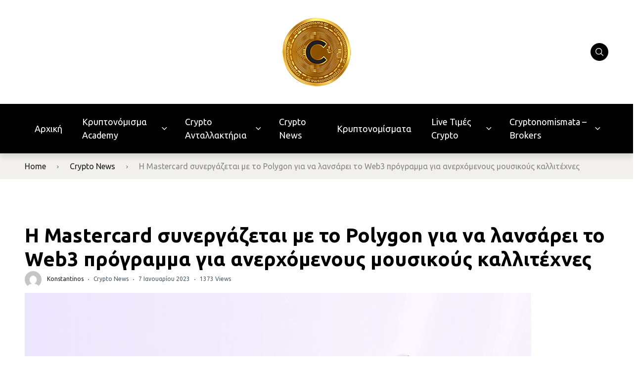

--- FILE ---
content_type: text/html; charset=UTF-8
request_url: https://cryptonomisma.gr/i-mastercard-sinergazetai-me-to-polygon/
body_size: 17688
content:

<!doctype html>
<html class="no-js" lang="el">

<head>
	<meta charset="UTF-8">
	<meta name="viewport" content="width=device-width, initial-scale=1">
	<meta name='robots' content='index, follow, max-image-preview:large, max-snippet:-1, max-video-preview:-1' />
<link rel="preconnect" href="https://fonts.googleapis.com">
<link rel="preconnect" href="https://fonts.gstatic.com" crossorigin>

	<!-- This site is optimized with the Yoast SEO plugin v23.5 - https://yoast.com/wordpress/plugins/seo/ -->
	<title>Η Mastercard συνεργάζεται με το Polygon για να λανσάρει το Web3 πρόγραμμα για ανερχόμενους μουσικούς καλλιτέχνες - Cryptonomisma.gr</title>
	<meta name="description" content="Ο παγκόσμιος γίγαντας πληρωμών Mastercard ανακοίνωσε ότι θα λανσάρει ένα πρόγραμμα που θα προβάλει ανερχόμενους μουσικούς καλλιτέχνες, βασισμένο στο blockchain του Polygon, ώστε να τους βοηθήσει να χτίσουν την καριέρα τους αξιοποιώντας τις δυνατότητες του blockchain και του Web3." />
	<link rel="canonical" href="https://cryptonomisma.gr/i-mastercard-sinergazetai-me-to-polygon/" />
	<meta property="og:locale" content="el_GR" />
	<meta property="og:type" content="article" />
	<meta property="og:title" content="Η Mastercard συνεργάζεται με το Polygon για να λανσάρει το Web3 πρόγραμμα για ανερχόμενους μουσικούς καλλιτέχνες - Cryptonomisma.gr" />
	<meta property="og:description" content="Ο παγκόσμιος γίγαντας πληρωμών Mastercard ανακοίνωσε ότι θα λανσάρει ένα πρόγραμμα που θα προβάλει ανερχόμενους μουσικούς καλλιτέχνες, βασισμένο στο blockchain του Polygon, ώστε να τους βοηθήσει να χτίσουν την καριέρα τους αξιοποιώντας τις δυνατότητες του blockchain και του Web3." />
	<meta property="og:site_name" content="Cryptonomisma.gr" />
	<meta property="article:published_time" content="2023-01-07T10:10:21+00:00" />
	<meta property="article:modified_time" content="2023-01-07T10:12:41+00:00" />
	<meta property="og:image" content="https://cryptonomisma.gr/wp-content/uploads/2023/01/polygon-nft-mastercard-1024x683-1.png" />
	<meta property="og:image:width" content="1024" />
	<meta property="og:image:height" content="683" />
	<meta property="og:image:type" content="image/png" />
	<meta name="author" content="Konstantinos" />
	<meta name="twitter:card" content="summary_large_image" />
	<meta name="twitter:label1" content="Συντάχθηκε από" />
	<meta name="twitter:data1" content="Konstantinos" />
	<meta name="twitter:label2" content="Εκτιμώμενος χρόνος ανάγνωσης" />
	<meta name="twitter:data2" content="3 λεπτά" />
	<script type="application/ld+json" class="yoast-schema-graph">{"@context":"https://schema.org","@graph":[{"@type":"Article","@id":"https://cryptonomisma.gr/i-mastercard-sinergazetai-me-to-polygon/#article","isPartOf":{"@id":"https://cryptonomisma.gr/i-mastercard-sinergazetai-me-to-polygon/"},"author":{"name":"Konstantinos","@id":"https://cryptonomisma.gr/#/schema/person/5b71da9ebeb8756e7c7b094bde9a5eba"},"headline":"Η Mastercard συνεργάζεται με το Polygon για να λανσάρει το Web3 πρόγραμμα για ανερχόμενους μουσικούς καλλιτέχνες","datePublished":"2023-01-07T10:10:21+00:00","dateModified":"2023-01-07T10:12:41+00:00","mainEntityOfPage":{"@id":"https://cryptonomisma.gr/i-mastercard-sinergazetai-me-to-polygon/"},"wordCount":78,"commentCount":0,"publisher":{"@id":"https://cryptonomisma.gr/#organization"},"image":{"@id":"https://cryptonomisma.gr/i-mastercard-sinergazetai-me-to-polygon/#primaryimage"},"thumbnailUrl":"https://cryptonomisma.gr/wp-content/uploads/2023/01/polygon-nft-mastercard-1024x683-1.png","articleSection":["Crypto News"],"inLanguage":"el","potentialAction":[{"@type":"CommentAction","name":"Comment","target":["https://cryptonomisma.gr/i-mastercard-sinergazetai-me-to-polygon/#respond"]}]},{"@type":"WebPage","@id":"https://cryptonomisma.gr/i-mastercard-sinergazetai-me-to-polygon/","url":"https://cryptonomisma.gr/i-mastercard-sinergazetai-me-to-polygon/","name":"Η Mastercard συνεργάζεται με το Polygon για να λανσάρει το Web3 πρόγραμμα για ανερχόμενους μουσικούς καλλιτέχνες - Cryptonomisma.gr","isPartOf":{"@id":"https://cryptonomisma.gr/#website"},"primaryImageOfPage":{"@id":"https://cryptonomisma.gr/i-mastercard-sinergazetai-me-to-polygon/#primaryimage"},"image":{"@id":"https://cryptonomisma.gr/i-mastercard-sinergazetai-me-to-polygon/#primaryimage"},"thumbnailUrl":"https://cryptonomisma.gr/wp-content/uploads/2023/01/polygon-nft-mastercard-1024x683-1.png","datePublished":"2023-01-07T10:10:21+00:00","dateModified":"2023-01-07T10:12:41+00:00","description":"Ο παγκόσμιος γίγαντας πληρωμών Mastercard ανακοίνωσε ότι θα λανσάρει ένα πρόγραμμα που θα προβάλει ανερχόμενους μουσικούς καλλιτέχνες, βασισμένο στο blockchain του Polygon, ώστε να τους βοηθήσει να χτίσουν την καριέρα τους αξιοποιώντας τις δυνατότητες του blockchain και του Web3.","breadcrumb":{"@id":"https://cryptonomisma.gr/i-mastercard-sinergazetai-me-to-polygon/#breadcrumb"},"inLanguage":"el","potentialAction":[{"@type":"ReadAction","target":["https://cryptonomisma.gr/i-mastercard-sinergazetai-me-to-polygon/"]}]},{"@type":"ImageObject","inLanguage":"el","@id":"https://cryptonomisma.gr/i-mastercard-sinergazetai-me-to-polygon/#primaryimage","url":"https://cryptonomisma.gr/wp-content/uploads/2023/01/polygon-nft-mastercard-1024x683-1.png","contentUrl":"https://cryptonomisma.gr/wp-content/uploads/2023/01/polygon-nft-mastercard-1024x683-1.png","width":1024,"height":683,"caption":"polygon nft mastercard 1024x683 1"},{"@type":"BreadcrumbList","@id":"https://cryptonomisma.gr/i-mastercard-sinergazetai-me-to-polygon/#breadcrumb","itemListElement":[{"@type":"ListItem","position":1,"name":"Αρχική","item":"https://cryptonomisma.gr/"},{"@type":"ListItem","position":2,"name":"Η Mastercard συνεργάζεται με το Polygon για να λανσάρει το Web3 πρόγραμμα για ανερχόμενους μουσικούς καλλιτέχνες"}]},{"@type":"WebSite","@id":"https://cryptonomisma.gr/#website","url":"https://cryptonomisma.gr/","name":"Cryptonomisma.gr","description":"Cryptonomisma.gr","publisher":{"@id":"https://cryptonomisma.gr/#organization"},"potentialAction":[{"@type":"SearchAction","target":{"@type":"EntryPoint","urlTemplate":"https://cryptonomisma.gr/?s={search_term_string}"},"query-input":{"@type":"PropertyValueSpecification","valueRequired":true,"valueName":"search_term_string"}}],"inLanguage":"el"},{"@type":"Organization","@id":"https://cryptonomisma.gr/#organization","name":"Cryptonomisma.gr","url":"https://cryptonomisma.gr/","logo":{"@type":"ImageObject","inLanguage":"el","@id":"https://cryptonomisma.gr/#/schema/logo/image/","url":"https://cryptonomisma.gr/wp-content/uploads/2022/10/cryptonomismalogo3.png","contentUrl":"https://cryptonomisma.gr/wp-content/uploads/2022/10/cryptonomismalogo3.png","width":150,"height":150,"caption":"Cryptonomisma.gr"},"image":{"@id":"https://cryptonomisma.gr/#/schema/logo/image/"}},{"@type":"Person","@id":"https://cryptonomisma.gr/#/schema/person/5b71da9ebeb8756e7c7b094bde9a5eba","name":"Konstantinos","image":{"@type":"ImageObject","inLanguage":"el","@id":"https://cryptonomisma.gr/#/schema/person/image/","url":"https://secure.gravatar.com/avatar/44aaedc15bdad55a70a11c2d89989a32?s=96&d=mm&r=g","contentUrl":"https://secure.gravatar.com/avatar/44aaedc15bdad55a70a11c2d89989a32?s=96&d=mm&r=g","caption":"Konstantinos"},"url":"https://cryptonomisma.gr/author/costas-tefas/"}]}</script>
	<!-- / Yoast SEO plugin. -->


<link rel='dns-prefetch' href='//fonts.googleapis.com' />
<link rel="alternate" type="application/rss+xml" title="Ροή RSS &raquo; Cryptonomisma.gr" href="https://cryptonomisma.gr/feed/" />
<link rel="alternate" type="application/rss+xml" title="Ροή Σχολίων &raquo; Cryptonomisma.gr" href="https://cryptonomisma.gr/comments/feed/" />
<link rel="alternate" type="application/rss+xml" title="Ροή Σχολίων Cryptonomisma.gr &raquo; Η Mastercard συνεργάζεται με το Polygon για να λανσάρει το Web3 πρόγραμμα για ανερχόμενους μουσικούς καλλιτέχνες" href="https://cryptonomisma.gr/i-mastercard-sinergazetai-me-to-polygon/feed/" />
		<!-- This site uses the Google Analytics by MonsterInsights plugin v9.1.1 - Using Analytics tracking - https://www.monsterinsights.com/ -->
		<!-- Note: MonsterInsights is not currently configured on this site. The site owner needs to authenticate with Google Analytics in the MonsterInsights settings panel. -->
					<!-- No tracking code set -->
				<!-- / Google Analytics by MonsterInsights -->
		<script type="text/javascript">
/* <![CDATA[ */
window._wpemojiSettings = {"baseUrl":"https:\/\/s.w.org\/images\/core\/emoji\/14.0.0\/72x72\/","ext":".png","svgUrl":"https:\/\/s.w.org\/images\/core\/emoji\/14.0.0\/svg\/","svgExt":".svg","source":{"concatemoji":"https:\/\/cryptonomisma.gr\/wp-includes\/js\/wp-emoji-release.min.js?ver=6.4.7"}};
/*! This file is auto-generated */
!function(i,n){var o,s,e;function c(e){try{var t={supportTests:e,timestamp:(new Date).valueOf()};sessionStorage.setItem(o,JSON.stringify(t))}catch(e){}}function p(e,t,n){e.clearRect(0,0,e.canvas.width,e.canvas.height),e.fillText(t,0,0);var t=new Uint32Array(e.getImageData(0,0,e.canvas.width,e.canvas.height).data),r=(e.clearRect(0,0,e.canvas.width,e.canvas.height),e.fillText(n,0,0),new Uint32Array(e.getImageData(0,0,e.canvas.width,e.canvas.height).data));return t.every(function(e,t){return e===r[t]})}function u(e,t,n){switch(t){case"flag":return n(e,"\ud83c\udff3\ufe0f\u200d\u26a7\ufe0f","\ud83c\udff3\ufe0f\u200b\u26a7\ufe0f")?!1:!n(e,"\ud83c\uddfa\ud83c\uddf3","\ud83c\uddfa\u200b\ud83c\uddf3")&&!n(e,"\ud83c\udff4\udb40\udc67\udb40\udc62\udb40\udc65\udb40\udc6e\udb40\udc67\udb40\udc7f","\ud83c\udff4\u200b\udb40\udc67\u200b\udb40\udc62\u200b\udb40\udc65\u200b\udb40\udc6e\u200b\udb40\udc67\u200b\udb40\udc7f");case"emoji":return!n(e,"\ud83e\udef1\ud83c\udffb\u200d\ud83e\udef2\ud83c\udfff","\ud83e\udef1\ud83c\udffb\u200b\ud83e\udef2\ud83c\udfff")}return!1}function f(e,t,n){var r="undefined"!=typeof WorkerGlobalScope&&self instanceof WorkerGlobalScope?new OffscreenCanvas(300,150):i.createElement("canvas"),a=r.getContext("2d",{willReadFrequently:!0}),o=(a.textBaseline="top",a.font="600 32px Arial",{});return e.forEach(function(e){o[e]=t(a,e,n)}),o}function t(e){var t=i.createElement("script");t.src=e,t.defer=!0,i.head.appendChild(t)}"undefined"!=typeof Promise&&(o="wpEmojiSettingsSupports",s=["flag","emoji"],n.supports={everything:!0,everythingExceptFlag:!0},e=new Promise(function(e){i.addEventListener("DOMContentLoaded",e,{once:!0})}),new Promise(function(t){var n=function(){try{var e=JSON.parse(sessionStorage.getItem(o));if("object"==typeof e&&"number"==typeof e.timestamp&&(new Date).valueOf()<e.timestamp+604800&&"object"==typeof e.supportTests)return e.supportTests}catch(e){}return null}();if(!n){if("undefined"!=typeof Worker&&"undefined"!=typeof OffscreenCanvas&&"undefined"!=typeof URL&&URL.createObjectURL&&"undefined"!=typeof Blob)try{var e="postMessage("+f.toString()+"("+[JSON.stringify(s),u.toString(),p.toString()].join(",")+"));",r=new Blob([e],{type:"text/javascript"}),a=new Worker(URL.createObjectURL(r),{name:"wpTestEmojiSupports"});return void(a.onmessage=function(e){c(n=e.data),a.terminate(),t(n)})}catch(e){}c(n=f(s,u,p))}t(n)}).then(function(e){for(var t in e)n.supports[t]=e[t],n.supports.everything=n.supports.everything&&n.supports[t],"flag"!==t&&(n.supports.everythingExceptFlag=n.supports.everythingExceptFlag&&n.supports[t]);n.supports.everythingExceptFlag=n.supports.everythingExceptFlag&&!n.supports.flag,n.DOMReady=!1,n.readyCallback=function(){n.DOMReady=!0}}).then(function(){return e}).then(function(){var e;n.supports.everything||(n.readyCallback(),(e=n.source||{}).concatemoji?t(e.concatemoji):e.wpemoji&&e.twemoji&&(t(e.twemoji),t(e.wpemoji)))}))}((window,document),window._wpemojiSettings);
/* ]]> */
</script>
<link rel='stylesheet' id='editor_plus-plugin-frontend-style-css' href='https://cryptonomisma.gr/wp-content/plugins/editorplus/dist/style-gutenberg-frontend-style.css?ver=698207dc79433' type='text/css' media='' />
<style id='editor_plus-plugin-frontend-style-inline-css' type='text/css'>

    @font-face {
      font-family: 'eplus-icon';
      src: url('https://cryptonomisma.gr/wp-content/plugins/editorplus/extensions/icon-inserter/fonts/eplus-icon.eot?xs1351');
      src: url('https://cryptonomisma.gr/wp-content/plugins/editorplus/extensions/icon-inserter/fonts/eplus-icon.eot?xs1351#iefix')
          format('embedded-opentype'),
        url('https://cryptonomisma.gr/wp-content/plugins/editorplus/extensions/icon-inserter/fonts/eplus-icon.ttf?xs1351') format('truetype'),
        url('https://cryptonomisma.gr/wp-content/plugins/editorplus/extensions/icon-inserter/fonts/eplus-icon.woff?xs1351') format('woff'),
        url('https://cryptonomisma.gr/wp-content/plugins/editorplus/extensions/icon-inserter/fonts/eplus-icon.svg?xs1351#eplus-icon') format('svg');
      font-weight: normal;
      font-style: normal;
      font-display: block;
    }
</style>
<style id='wp-emoji-styles-inline-css' type='text/css'>

	img.wp-smiley, img.emoji {
		display: inline !important;
		border: none !important;
		box-shadow: none !important;
		height: 1em !important;
		width: 1em !important;
		margin: 0 0.07em !important;
		vertical-align: -0.1em !important;
		background: none !important;
		padding: 0 !important;
	}
</style>
<link rel='stylesheet' id='wp-block-library-css' href='https://cryptonomisma.gr/wp-includes/css/dist/block-library/style.min.css?ver=6.4.7' type='text/css' media='all' />
<style id='wp-block-library-theme-inline-css' type='text/css'>
.wp-block-audio figcaption{color:#555;font-size:13px;text-align:center}.is-dark-theme .wp-block-audio figcaption{color:hsla(0,0%,100%,.65)}.wp-block-audio{margin:0 0 1em}.wp-block-code{border:1px solid #ccc;border-radius:4px;font-family:Menlo,Consolas,monaco,monospace;padding:.8em 1em}.wp-block-embed figcaption{color:#555;font-size:13px;text-align:center}.is-dark-theme .wp-block-embed figcaption{color:hsla(0,0%,100%,.65)}.wp-block-embed{margin:0 0 1em}.blocks-gallery-caption{color:#555;font-size:13px;text-align:center}.is-dark-theme .blocks-gallery-caption{color:hsla(0,0%,100%,.65)}.wp-block-image figcaption{color:#555;font-size:13px;text-align:center}.is-dark-theme .wp-block-image figcaption{color:hsla(0,0%,100%,.65)}.wp-block-image{margin:0 0 1em}.wp-block-pullquote{border-bottom:4px solid;border-top:4px solid;color:currentColor;margin-bottom:1.75em}.wp-block-pullquote cite,.wp-block-pullquote footer,.wp-block-pullquote__citation{color:currentColor;font-size:.8125em;font-style:normal;text-transform:uppercase}.wp-block-quote{border-left:.25em solid;margin:0 0 1.75em;padding-left:1em}.wp-block-quote cite,.wp-block-quote footer{color:currentColor;font-size:.8125em;font-style:normal;position:relative}.wp-block-quote.has-text-align-right{border-left:none;border-right:.25em solid;padding-left:0;padding-right:1em}.wp-block-quote.has-text-align-center{border:none;padding-left:0}.wp-block-quote.is-large,.wp-block-quote.is-style-large,.wp-block-quote.is-style-plain{border:none}.wp-block-search .wp-block-search__label{font-weight:700}.wp-block-search__button{border:1px solid #ccc;padding:.375em .625em}:where(.wp-block-group.has-background){padding:1.25em 2.375em}.wp-block-separator.has-css-opacity{opacity:.4}.wp-block-separator{border:none;border-bottom:2px solid;margin-left:auto;margin-right:auto}.wp-block-separator.has-alpha-channel-opacity{opacity:1}.wp-block-separator:not(.is-style-wide):not(.is-style-dots){width:100px}.wp-block-separator.has-background:not(.is-style-dots){border-bottom:none;height:1px}.wp-block-separator.has-background:not(.is-style-wide):not(.is-style-dots){height:2px}.wp-block-table{margin:0 0 1em}.wp-block-table td,.wp-block-table th{word-break:normal}.wp-block-table figcaption{color:#555;font-size:13px;text-align:center}.is-dark-theme .wp-block-table figcaption{color:hsla(0,0%,100%,.65)}.wp-block-video figcaption{color:#555;font-size:13px;text-align:center}.is-dark-theme .wp-block-video figcaption{color:hsla(0,0%,100%,.65)}.wp-block-video{margin:0 0 1em}.wp-block-template-part.has-background{margin-bottom:0;margin-top:0;padding:1.25em 2.375em}
</style>
<style id='global-styles-inline-css' type='text/css'>
body{--wp--preset--color--black: #000000;--wp--preset--color--cyan-bluish-gray: #abb8c3;--wp--preset--color--white: #ffffff;--wp--preset--color--pale-pink: #f78da7;--wp--preset--color--vivid-red: #cf2e2e;--wp--preset--color--luminous-vivid-orange: #ff6900;--wp--preset--color--luminous-vivid-amber: #fcb900;--wp--preset--color--light-green-cyan: #7bdcb5;--wp--preset--color--vivid-green-cyan: #00d084;--wp--preset--color--pale-cyan-blue: #8ed1fc;--wp--preset--color--vivid-cyan-blue: #0693e3;--wp--preset--color--vivid-purple: #9b51e0;--wp--preset--color--poka-main-color: #44be4c;--wp--preset--color--poka-secondary-color: #ffc106;--wp--preset--color--poka-text-color: #1d2730;--wp--preset--color--poka-text-color-alt: #4a5b68;--wp--preset--color--poka-boxes-background-color: #f0f3f7;--wp--preset--color--poka-boxes-background-color-alt: #e8ecf2;--wp--preset--gradient--vivid-cyan-blue-to-vivid-purple: linear-gradient(135deg,rgba(6,147,227,1) 0%,rgb(155,81,224) 100%);--wp--preset--gradient--light-green-cyan-to-vivid-green-cyan: linear-gradient(135deg,rgb(122,220,180) 0%,rgb(0,208,130) 100%);--wp--preset--gradient--luminous-vivid-amber-to-luminous-vivid-orange: linear-gradient(135deg,rgba(252,185,0,1) 0%,rgba(255,105,0,1) 100%);--wp--preset--gradient--luminous-vivid-orange-to-vivid-red: linear-gradient(135deg,rgba(255,105,0,1) 0%,rgb(207,46,46) 100%);--wp--preset--gradient--very-light-gray-to-cyan-bluish-gray: linear-gradient(135deg,rgb(238,238,238) 0%,rgb(169,184,195) 100%);--wp--preset--gradient--cool-to-warm-spectrum: linear-gradient(135deg,rgb(74,234,220) 0%,rgb(151,120,209) 20%,rgb(207,42,186) 40%,rgb(238,44,130) 60%,rgb(251,105,98) 80%,rgb(254,248,76) 100%);--wp--preset--gradient--blush-light-purple: linear-gradient(135deg,rgb(255,206,236) 0%,rgb(152,150,240) 100%);--wp--preset--gradient--blush-bordeaux: linear-gradient(135deg,rgb(254,205,165) 0%,rgb(254,45,45) 50%,rgb(107,0,62) 100%);--wp--preset--gradient--luminous-dusk: linear-gradient(135deg,rgb(255,203,112) 0%,rgb(199,81,192) 50%,rgb(65,88,208) 100%);--wp--preset--gradient--pale-ocean: linear-gradient(135deg,rgb(255,245,203) 0%,rgb(182,227,212) 50%,rgb(51,167,181) 100%);--wp--preset--gradient--electric-grass: linear-gradient(135deg,rgb(202,248,128) 0%,rgb(113,206,126) 100%);--wp--preset--gradient--midnight: linear-gradient(135deg,rgb(2,3,129) 0%,rgb(40,116,252) 100%);--wp--preset--font-size--small: 0.8rem;--wp--preset--font-size--medium: 1.25rem;--wp--preset--font-size--large: 2.25rem;--wp--preset--font-size--x-large: 42px;--wp--preset--font-size--normal: 1rem;--wp--preset--font-size--huge: 2.625rem;--wp--preset--spacing--20: 0.44rem;--wp--preset--spacing--30: 0.67rem;--wp--preset--spacing--40: 1rem;--wp--preset--spacing--50: 1.5rem;--wp--preset--spacing--60: 2.25rem;--wp--preset--spacing--70: 3.38rem;--wp--preset--spacing--80: 5.06rem;--wp--preset--shadow--natural: 6px 6px 9px rgba(0, 0, 0, 0.2);--wp--preset--shadow--deep: 12px 12px 50px rgba(0, 0, 0, 0.4);--wp--preset--shadow--sharp: 6px 6px 0px rgba(0, 0, 0, 0.2);--wp--preset--shadow--outlined: 6px 6px 0px -3px rgba(255, 255, 255, 1), 6px 6px rgba(0, 0, 0, 1);--wp--preset--shadow--crisp: 6px 6px 0px rgba(0, 0, 0, 1);}body { margin: 0;--wp--style--global--content-size: var(--container-width-wp);--wp--style--global--wide-size: var(--container-width-wp); }.wp-site-blocks > .alignleft { float: left; margin-right: 2em; }.wp-site-blocks > .alignright { float: right; margin-left: 2em; }.wp-site-blocks > .aligncenter { justify-content: center; margin-left: auto; margin-right: auto; }:where(.wp-site-blocks) > * { margin-block-start: 24px; margin-block-end: 0; }:where(.wp-site-blocks) > :first-child:first-child { margin-block-start: 0; }:where(.wp-site-blocks) > :last-child:last-child { margin-block-end: 0; }body { --wp--style--block-gap: 24px; }:where(body .is-layout-flow)  > :first-child:first-child{margin-block-start: 0;}:where(body .is-layout-flow)  > :last-child:last-child{margin-block-end: 0;}:where(body .is-layout-flow)  > *{margin-block-start: 24px;margin-block-end: 0;}:where(body .is-layout-constrained)  > :first-child:first-child{margin-block-start: 0;}:where(body .is-layout-constrained)  > :last-child:last-child{margin-block-end: 0;}:where(body .is-layout-constrained)  > *{margin-block-start: 24px;margin-block-end: 0;}:where(body .is-layout-flex) {gap: 24px;}:where(body .is-layout-grid) {gap: 24px;}body .is-layout-flow > .alignleft{float: left;margin-inline-start: 0;margin-inline-end: 2em;}body .is-layout-flow > .alignright{float: right;margin-inline-start: 2em;margin-inline-end: 0;}body .is-layout-flow > .aligncenter{margin-left: auto !important;margin-right: auto !important;}body .is-layout-constrained > .alignleft{float: left;margin-inline-start: 0;margin-inline-end: 2em;}body .is-layout-constrained > .alignright{float: right;margin-inline-start: 2em;margin-inline-end: 0;}body .is-layout-constrained > .aligncenter{margin-left: auto !important;margin-right: auto !important;}body .is-layout-constrained > :where(:not(.alignleft):not(.alignright):not(.alignfull)){max-width: var(--wp--style--global--content-size);margin-left: auto !important;margin-right: auto !important;}body .is-layout-constrained > .alignwide{max-width: var(--wp--style--global--wide-size);}body .is-layout-flex{display: flex;}body .is-layout-flex{flex-wrap: wrap;align-items: center;}body .is-layout-flex > *{margin: 0;}body .is-layout-grid{display: grid;}body .is-layout-grid > *{margin: 0;}body{font-family: var(--main-font-family);font-size: var(--main-font-size);padding-top: 0px;padding-right: 0px;padding-bottom: 0px;padding-left: 0px;}a:where(:not(.wp-element-button)){text-decoration: underline;}h1{font-family: var(--headings-font-family);font-size: var(--h1-font-size);font-weight: var(--headings-font-weight);line-height: var(--headings-line-height);margin-bottom: var(--h1-margin);}h2{font-family: var(--headings-font-family);font-size: var(--h2-font-size);font-weight: var(--headings-font-weight);line-height: var(--headings-line-height);margin-bottom: var(--h1-margin);}h3{font-family: var(--headings-font-family);font-size: var(--h3-font-size);font-weight: var(--headings-font-weight);line-height: var(--headings-line-height);margin-bottom: var(--h3-margin);}h4{color: var(--boxes-text-color);font-family: var(--headings-font-family);font-size: var(--h4-font-size);font-weight: var(--headings-font-weight);line-height: var(--headings-line-height);margin-bottom: var(--h3-margin);}h5{font-family: var(--headings-font-family);font-size: var(--h5-font-size);font-weight: var(--headings-font-weight);line-height: var(--headings-line-height);margin-bottom: var(--h3-margin);}h6{font-family: var(--headings-font-family);font-size: var(--h6-font-size);font-weight: var(--headings-font-weight);line-height: var(--headings-line-height);margin-bottom: var(--h3-margin);}.wp-element-button, .wp-block-button__link{background-color: #32373c;border-width: 0;color: #fff;font-family: inherit;font-size: inherit;line-height: inherit;padding: calc(0.667em + 2px) calc(1.333em + 2px);text-decoration: none;}.has-black-color{color: var(--wp--preset--color--black) !important;}.has-cyan-bluish-gray-color{color: var(--wp--preset--color--cyan-bluish-gray) !important;}.has-white-color{color: var(--wp--preset--color--white) !important;}.has-pale-pink-color{color: var(--wp--preset--color--pale-pink) !important;}.has-vivid-red-color{color: var(--wp--preset--color--vivid-red) !important;}.has-luminous-vivid-orange-color{color: var(--wp--preset--color--luminous-vivid-orange) !important;}.has-luminous-vivid-amber-color{color: var(--wp--preset--color--luminous-vivid-amber) !important;}.has-light-green-cyan-color{color: var(--wp--preset--color--light-green-cyan) !important;}.has-vivid-green-cyan-color{color: var(--wp--preset--color--vivid-green-cyan) !important;}.has-pale-cyan-blue-color{color: var(--wp--preset--color--pale-cyan-blue) !important;}.has-vivid-cyan-blue-color{color: var(--wp--preset--color--vivid-cyan-blue) !important;}.has-vivid-purple-color{color: var(--wp--preset--color--vivid-purple) !important;}.has-poka-main-color-color{color: var(--wp--preset--color--poka-main-color) !important;}.has-poka-secondary-color-color{color: var(--wp--preset--color--poka-secondary-color) !important;}.has-poka-text-color-color{color: var(--wp--preset--color--poka-text-color) !important;}.has-poka-text-color-alt-color{color: var(--wp--preset--color--poka-text-color-alt) !important;}.has-poka-boxes-background-color-color{color: var(--wp--preset--color--poka-boxes-background-color) !important;}.has-poka-boxes-background-color-alt-color{color: var(--wp--preset--color--poka-boxes-background-color-alt) !important;}.has-black-background-color{background-color: var(--wp--preset--color--black) !important;}.has-cyan-bluish-gray-background-color{background-color: var(--wp--preset--color--cyan-bluish-gray) !important;}.has-white-background-color{background-color: var(--wp--preset--color--white) !important;}.has-pale-pink-background-color{background-color: var(--wp--preset--color--pale-pink) !important;}.has-vivid-red-background-color{background-color: var(--wp--preset--color--vivid-red) !important;}.has-luminous-vivid-orange-background-color{background-color: var(--wp--preset--color--luminous-vivid-orange) !important;}.has-luminous-vivid-amber-background-color{background-color: var(--wp--preset--color--luminous-vivid-amber) !important;}.has-light-green-cyan-background-color{background-color: var(--wp--preset--color--light-green-cyan) !important;}.has-vivid-green-cyan-background-color{background-color: var(--wp--preset--color--vivid-green-cyan) !important;}.has-pale-cyan-blue-background-color{background-color: var(--wp--preset--color--pale-cyan-blue) !important;}.has-vivid-cyan-blue-background-color{background-color: var(--wp--preset--color--vivid-cyan-blue) !important;}.has-vivid-purple-background-color{background-color: var(--wp--preset--color--vivid-purple) !important;}.has-poka-main-color-background-color{background-color: var(--wp--preset--color--poka-main-color) !important;}.has-poka-secondary-color-background-color{background-color: var(--wp--preset--color--poka-secondary-color) !important;}.has-poka-text-color-background-color{background-color: var(--wp--preset--color--poka-text-color) !important;}.has-poka-text-color-alt-background-color{background-color: var(--wp--preset--color--poka-text-color-alt) !important;}.has-poka-boxes-background-color-background-color{background-color: var(--wp--preset--color--poka-boxes-background-color) !important;}.has-poka-boxes-background-color-alt-background-color{background-color: var(--wp--preset--color--poka-boxes-background-color-alt) !important;}.has-black-border-color{border-color: var(--wp--preset--color--black) !important;}.has-cyan-bluish-gray-border-color{border-color: var(--wp--preset--color--cyan-bluish-gray) !important;}.has-white-border-color{border-color: var(--wp--preset--color--white) !important;}.has-pale-pink-border-color{border-color: var(--wp--preset--color--pale-pink) !important;}.has-vivid-red-border-color{border-color: var(--wp--preset--color--vivid-red) !important;}.has-luminous-vivid-orange-border-color{border-color: var(--wp--preset--color--luminous-vivid-orange) !important;}.has-luminous-vivid-amber-border-color{border-color: var(--wp--preset--color--luminous-vivid-amber) !important;}.has-light-green-cyan-border-color{border-color: var(--wp--preset--color--light-green-cyan) !important;}.has-vivid-green-cyan-border-color{border-color: var(--wp--preset--color--vivid-green-cyan) !important;}.has-pale-cyan-blue-border-color{border-color: var(--wp--preset--color--pale-cyan-blue) !important;}.has-vivid-cyan-blue-border-color{border-color: var(--wp--preset--color--vivid-cyan-blue) !important;}.has-vivid-purple-border-color{border-color: var(--wp--preset--color--vivid-purple) !important;}.has-poka-main-color-border-color{border-color: var(--wp--preset--color--poka-main-color) !important;}.has-poka-secondary-color-border-color{border-color: var(--wp--preset--color--poka-secondary-color) !important;}.has-poka-text-color-border-color{border-color: var(--wp--preset--color--poka-text-color) !important;}.has-poka-text-color-alt-border-color{border-color: var(--wp--preset--color--poka-text-color-alt) !important;}.has-poka-boxes-background-color-border-color{border-color: var(--wp--preset--color--poka-boxes-background-color) !important;}.has-poka-boxes-background-color-alt-border-color{border-color: var(--wp--preset--color--poka-boxes-background-color-alt) !important;}.has-vivid-cyan-blue-to-vivid-purple-gradient-background{background: var(--wp--preset--gradient--vivid-cyan-blue-to-vivid-purple) !important;}.has-light-green-cyan-to-vivid-green-cyan-gradient-background{background: var(--wp--preset--gradient--light-green-cyan-to-vivid-green-cyan) !important;}.has-luminous-vivid-amber-to-luminous-vivid-orange-gradient-background{background: var(--wp--preset--gradient--luminous-vivid-amber-to-luminous-vivid-orange) !important;}.has-luminous-vivid-orange-to-vivid-red-gradient-background{background: var(--wp--preset--gradient--luminous-vivid-orange-to-vivid-red) !important;}.has-very-light-gray-to-cyan-bluish-gray-gradient-background{background: var(--wp--preset--gradient--very-light-gray-to-cyan-bluish-gray) !important;}.has-cool-to-warm-spectrum-gradient-background{background: var(--wp--preset--gradient--cool-to-warm-spectrum) !important;}.has-blush-light-purple-gradient-background{background: var(--wp--preset--gradient--blush-light-purple) !important;}.has-blush-bordeaux-gradient-background{background: var(--wp--preset--gradient--blush-bordeaux) !important;}.has-luminous-dusk-gradient-background{background: var(--wp--preset--gradient--luminous-dusk) !important;}.has-pale-ocean-gradient-background{background: var(--wp--preset--gradient--pale-ocean) !important;}.has-electric-grass-gradient-background{background: var(--wp--preset--gradient--electric-grass) !important;}.has-midnight-gradient-background{background: var(--wp--preset--gradient--midnight) !important;}.has-small-font-size{font-size: var(--wp--preset--font-size--small) !important;}.has-medium-font-size{font-size: var(--wp--preset--font-size--medium) !important;}.has-large-font-size{font-size: var(--wp--preset--font-size--large) !important;}.has-x-large-font-size{font-size: var(--wp--preset--font-size--x-large) !important;}.has-normal-font-size{font-size: var(--wp--preset--font-size--normal) !important;}.has-huge-font-size{font-size: var(--wp--preset--font-size--huge) !important;}
.wp-block-navigation a:where(:not(.wp-element-button)){color: inherit;}
.wp-block-pullquote{font-size: 1.5em;line-height: 1.6;}
</style>
<link rel='preload' as='style' onload='this.onload=null;this.rel="stylesheet"' id='cmc-bootstrap' href='https://cryptonomisma.gr/wp-content/plugins/coin-market-cap/assets/css/libs/bootstrap.min.css?ver=5.5.3' type='text/css' media='all' /><link rel='stylesheet' as='style' onload='this.onload=null;this.rel="stylesheet"' id='cmc-bootstrap' href='https://cryptonomisma.gr/wp-content/plugins/coin-market-cap/assets/css/libs/bootstrap.min.css?ver=5.5.3' type='text/css' media='all' /><link rel='stylesheet' id='cmc-custom-css' href='https://cryptonomisma.gr/wp-content/plugins/coin-market-cap/assets/css/cmc-custom.css?ver=5.5.3' type='text/css' media='all' />
<link rel='preload' as='style' onload='this.onload=null;this.rel="stylesheet"' id='cmc-icons' href='https://cryptonomisma.gr/wp-content/plugins/coin-market-cap/assets/css/cmc-icons.min.css?ver=5.5.3' type='text/css' media='all' /><link rel='stylesheet' as='style' onload='this.onload=null;this.rel="stylesheet"' id='cmc-icons' href='https://cryptonomisma.gr/wp-content/plugins/coin-market-cap/assets/css/cmc-icons.min.css?ver=5.5.3' type='text/css' media='all' /><link rel='stylesheet' id='cmc-advance-table-design-css' href='https://cryptonomisma.gr/wp-content/plugins/coin-market-cap/assets/css/cmc-advance-style.css?ver=5.5.3' type='text/css' media='all' />
<link rel='stylesheet' id='sbttb-fonts-css' href='https://cryptonomisma.gr/wp-content/plugins/smooth-back-to-top-button/assets/css/sbttb-fonts.css?ver=1.1.14' type='text/css' media='all' />
<link rel='stylesheet' id='sbttb-style-css' href='https://cryptonomisma.gr/wp-content/plugins/smooth-back-to-top-button/assets/css/smooth-back-to-top-button.css?ver=1.1.14' type='text/css' media='all' />
<link rel='stylesheet' id='poka-vendor-css' href='https://cryptonomisma.gr/wp-content/themes/pokatheme/assets/public/css/vendor.min.css?ver=4.0.3' type='text/css' media='all' />
<link rel='stylesheet' id='poka-bundle-css' href='https://cryptonomisma.gr/wp-content/themes/pokatheme/assets/public/css/bundle.min.css?ver=4.0.3' type='text/css' media='all' />
<style id='poka-css-vars-inline-css' type='text/css'>
:root {
--main-font-family:Ubuntu;
--headings-font-family:Ubuntu;
--header-background:#ffffff;
--header-background-secondary:#000000;
--header-text-color:#ffffff;
--header-text-color-hover:#efba33;
--body-background:#ffffff;
--main-color:#8d5100;
--secondary-color:#efba33;
--text-color:#1c1c1c;
--border-radius:8px;
--boxes-background-color:#f2f0ed;
--boxes-secondary-background-color:#f2ebdc;
--boxes-text-color:#222222;
--rating-color:#ffc106;
--primary-button-color:#2a08f6;
--primary-button-color-opacity:rgba(42,8,246,0.05);
--secondary-button-color:#efba33;
--headings-font-weight:700;
--button-border-radius:12px;
}
</style>
<link rel='stylesheet' id='child-theme-style-css' href='https://cryptonomisma.gr/wp-content/themes/pokatheme_child/style.css?ver=1716117272' type='text/css' media='all' />
<link rel='stylesheet' id='poka-fonts-css' href='https://fonts.googleapis.com/css?family=Ubuntu%3A400%2C400italic%2C700%7CUbuntu%3A400%2C400italic%2C700&#038;display=swap&#038;ver=4.0.3' type='text/css' media='all' />
<link rel="https://api.w.org/" href="https://cryptonomisma.gr/wp-json/" /><link rel="alternate" type="application/json" href="https://cryptonomisma.gr/wp-json/wp/v2/posts/4304" /><link rel="EditURI" type="application/rsd+xml" title="RSD" href="https://cryptonomisma.gr/xmlrpc.php?rsd" />
<link rel='shortlink' href='https://cryptonomisma.gr/?p=4304' />
<link rel="alternate" type="application/json+oembed" href="https://cryptonomisma.gr/wp-json/oembed/1.0/embed?url=https%3A%2F%2Fcryptonomisma.gr%2Fi-mastercard-sinergazetai-me-to-polygon%2F" />
<link rel="alternate" type="text/xml+oembed" href="https://cryptonomisma.gr/wp-json/oembed/1.0/embed?url=https%3A%2F%2Fcryptonomisma.gr%2Fi-mastercard-sinergazetai-me-to-polygon%2F&#038;format=xml" />

            <style type="text/css">
                .progress-wrap {
                    bottom: 100px;
                    height: 46px;
                    width: 46px;
                    border-radius: 46px;
                    background-color: #ffffff;
                    box-shadow: inset 0 0 0 2px #cccccc;
                }

                .progress-wrap.btn-left-side {
                    left: 50px;
                }

                .progress-wrap.btn-right-side {
                    right: 50px;
                }

                .progress-wrap::after {
                    width: 46px;
                    height: 46px;
                    color: #1f2029;
                    font-size: 24px;
                    content: '\e900';
                    line-height: 46px;
                }

                .progress-wrap:hover::after {
                    color: #1f2029;
                }

                .progress-wrap svg.progress-circle path {
                    stroke: #1f2029;
                    stroke-width: 2px;
                }

                
                
                
            </style>

			<!-- Google tag (gtag.js) -->
<script async src="https://www.googletagmanager.com/gtag/js?id=G-BJ4EEFCHXM"></script>
<script>
  window.dataLayer = window.dataLayer || [];
  function gtag(){dataLayer.push(arguments);}
  gtag('js', new Date());

  gtag('config', 'G-BJ4EEFCHXM');
</script>
<meta name="google-site-verification" content="7CLNuFceCSnaj6WwPmtvnlmFYg4WAxnj-nmfjma4nbA" />
<meta name="theme-color" content="#000">
<meta name="apple-mobile-web-app-status-bar-style" content="#000"><link rel="icon" href="https://cryptonomisma.gr/wp-content/uploads/2022/12/cropped-cryptonomismagr_logo_512x512-32x32.png" sizes="32x32" />
<link rel="icon" href="https://cryptonomisma.gr/wp-content/uploads/2022/12/cropped-cryptonomismagr_logo_512x512-192x192.png" sizes="192x192" />
<link rel="apple-touch-icon" href="https://cryptonomisma.gr/wp-content/uploads/2022/12/cropped-cryptonomismagr_logo_512x512-180x180.png" />
<meta name="msapplication-TileImage" content="https://cryptonomisma.gr/wp-content/uploads/2022/12/cropped-cryptonomismagr_logo_512x512-270x270.png" />
		<style type="text/css" id="wp-custom-css">
			#become-a-successful-crypto-trader {color:white}
.footer-section--padding-alt {
  padding: 70px 0 80px;
}		</style>
		<style id="wpforms-css-vars-root">
				:root {
					--wpforms-field-border-radius: 3px;
--wpforms-field-border-style: solid;
--wpforms-field-border-size: 1px;
--wpforms-field-background-color: #ffffff;
--wpforms-field-border-color: rgba( 0, 0, 0, 0.25 );
--wpforms-field-border-color-spare: rgba( 0, 0, 0, 0.25 );
--wpforms-field-text-color: rgba( 0, 0, 0, 0.7 );
--wpforms-field-menu-color: #ffffff;
--wpforms-label-color: rgba( 0, 0, 0, 0.85 );
--wpforms-label-sublabel-color: rgba( 0, 0, 0, 0.55 );
--wpforms-label-error-color: #d63637;
--wpforms-button-border-radius: 3px;
--wpforms-button-border-style: none;
--wpforms-button-border-size: 1px;
--wpforms-button-background-color: #066aab;
--wpforms-button-border-color: #066aab;
--wpforms-button-text-color: #ffffff;
--wpforms-page-break-color: #066aab;
--wpforms-background-image: none;
--wpforms-background-position: center center;
--wpforms-background-repeat: no-repeat;
--wpforms-background-size: cover;
--wpforms-background-width: 100px;
--wpforms-background-height: 100px;
--wpforms-background-color: rgba( 0, 0, 0, 0 );
--wpforms-background-url: none;
--wpforms-container-padding: 0px;
--wpforms-container-border-style: none;
--wpforms-container-border-width: 1px;
--wpforms-container-border-color: #000000;
--wpforms-container-border-radius: 3px;
--wpforms-field-size-input-height: 43px;
--wpforms-field-size-input-spacing: 15px;
--wpforms-field-size-font-size: 16px;
--wpforms-field-size-line-height: 19px;
--wpforms-field-size-padding-h: 14px;
--wpforms-field-size-checkbox-size: 16px;
--wpforms-field-size-sublabel-spacing: 5px;
--wpforms-field-size-icon-size: 1;
--wpforms-label-size-font-size: 16px;
--wpforms-label-size-line-height: 19px;
--wpforms-label-size-sublabel-font-size: 14px;
--wpforms-label-size-sublabel-line-height: 17px;
--wpforms-button-size-font-size: 17px;
--wpforms-button-size-height: 41px;
--wpforms-button-size-padding-h: 15px;
--wpforms-button-size-margin-top: 10px;
--wpforms-container-shadow-size-box-shadow: none;

				}
			</style></head>

<body class="post-template-default single single-post postid-4304 single-format-standard wp-custom-logo wp-embed-responsive eplus_styles body-show-breadcrumbs">

<!--[if IE]>
	<p class="browserupgrade">You are using an <strong>outdated</strong> browser. Please <a href="https://browsehappy.com/">upgrade your browser</a> to improve your experience and security.</p>
<![endif]-->

	<header class="site-header site-header--style1">
	<div class="header-top">
		<div class="container">
			<div class="header-top-flex">
				<div class="header-top-flex-part header-top-flex-part--left">
					<!-- <div class="social-icons-wrapper">
						<div class="social-icons"><a href="#" class="icon icon-btn poka-youtube icon-btn--gray"></a><a href="#" class="icon icon-btn poka-facebook icon-btn--gray"></a><a href="#" class="icon icon-btn poka-twitter icon-btn--gray"></a><a href="#" class="icon icon-btn poka-linkedin icon-btn--gray"></a></div>					</div> -->
				</div>
				<div class="header-top-flex-part header-top-flex-part--center">
					
<div class="header-logo">
<a href="https://cryptonomisma.gr/" class="custom-logo-link" rel="home"><img width="150" height="150" src="https://cryptonomisma.gr/wp-content/uploads/2022/10/cryptonomismalogo3.png" class="custom-logo" alt="cryptonomismalogo3" decoding="async" /></a></div>
				</div>
				<div class="header-top-flex-part header-top-flex-part--right">
					
	<a href="#" class="icon poka-search icon-btn icon-btn--gray jsHeaderSearchToggler"></a>

	<a href="#header-mobile-menu" class="icon-btn icon-btn--gray btn-mobile-menu jsTriggerMobileMenu">
		<div class="hamburger-mobile-menu">
			<div></div>
		</div><!-- /.hamburger-mobile-menu -->
	</a>
				</div>
			</div>
		</div>
	</div>
	<div class="header-bottom">
		<div class="container">
			<div class="header-bottom-inner">
				
<nav class="header-menu-wrapper d-lg-none"><ul id="menu-primary-menu" class="header-menu"><li id="menu-item-10" class="menu-item menu-item-type-custom menu-item-object-custom menu-item-home menu-item-10"><a href="https://cryptonomisma.gr">Αρχική</a></li>
<li id="menu-item-3617" class="menu-item menu-item-type-custom menu-item-object-custom menu-item-has-children menu-item-3617"><a href="#">Κρυπτονόμισμα Academy</a>
<ul class="sub-menu">
	<li id="menu-item-3614" class="menu-item menu-item-type-post_type menu-item-object-post menu-item-3614"><a href="https://cryptonomisma.gr/ti-einai-ta-cryptonomismata-kai-pos-leitoyrgoyn/">Τι είναι τα Κρυπτονομίσματα &#038; Πως λειτουργούν</a></li>
	<li id="menu-item-3612" class="menu-item menu-item-type-post_type menu-item-object-post menu-item-3612"><a href="https://cryptonomisma.gr/texnologia-blockchain/">Τεχνολογία Blockchain</a></li>
	<li id="menu-item-3608" class="menu-item menu-item-type-post_type menu-item-object-post menu-item-3608"><a href="https://cryptonomisma.gr/katigories-kryptonomismaton/">Κατηγορίες κρυπτονομισμάτων</a></li>
	<li id="menu-item-3609" class="menu-item menu-item-type-post_type menu-item-object-post menu-item-3609"><a href="https://cryptonomisma.gr/orologia-cryptonomismaton/">Ορολογία Κρυπτονομισμάτων</a></li>
	<li id="menu-item-3615" class="menu-item menu-item-type-post_type menu-item-object-post menu-item-3615"><a href="https://cryptonomisma.gr/ti-einai-to-mining-cryptonomismaton/">Τι είναι το Mining Κρυπτονομισμάτων</a></li>
	<li id="menu-item-3607" class="menu-item menu-item-type-post_type menu-item-object-post menu-item-3607"><a href="https://cryptonomisma.gr/agora-cryptonomismaton-kai-apates/">Αγορά κρυπτονομισμάτων και απάτες – Οδηγός για αρχάριους</a></li>
	<li id="menu-item-3610" class="menu-item menu-item-type-post_type menu-item-object-post menu-item-3610"><a href="https://cryptonomisma.gr/poio-crptonomisma-theorite-kalo-kai-poiotiko/">Ποιο κρυπτονόμισμα θεωρείται καλό και ποιοτικό</a></li>
	<li id="menu-item-3611" class="menu-item menu-item-type-post_type menu-item-object-post menu-item-3611"><a href="https://cryptonomisma.gr/portofolia-cryptonomismaton/">Πορτοφόλια Κρυπτονομισμάτων</a></li>
	<li id="menu-item-3606" class="menu-item menu-item-type-post_type menu-item-object-post menu-item-3606"><a href="https://cryptonomisma.gr/metamask-ti-einai-kai-pos-leitourgei/">Metamask τι είναι και πως λειτουργεί αυτό το πορτοφόλι;</a></li>
	<li id="menu-item-3613" class="menu-item menu-item-type-post_type menu-item-object-post menu-item-3613"><a href="https://cryptonomisma.gr/ti-einai-ta-nfts/">Τι είναι τα NFTs</a></li>
	<li id="menu-item-3555" class="menu-item menu-item-type-post_type menu-item-object-post menu-item-3555"><a href="https://cryptonomisma.gr/nomothesia-sta-cryptonomismata/">Νομοθεσία</a></li>
</ul>
</li>
<li id="menu-item-3644" class="menu-item menu-item-type-custom menu-item-object-custom menu-item-has-children menu-item-3644"><a href="#">Crypto Ανταλλακτήρια</a>
<ul class="sub-menu">
	<li id="menu-item-3645" class="menu-item menu-item-type-post_type menu-item-object-affiliates menu-item-3645"><a href="https://cryptonomisma.gr/review/binance/">BINANCE</a></li>
	<li id="menu-item-3647" class="menu-item menu-item-type-post_type menu-item-object-affiliates menu-item-3647"><a href="https://cryptonomisma.gr/review/kriptomat/">KRIPTOMAT</a></li>
	<li id="menu-item-3646" class="menu-item menu-item-type-post_type menu-item-object-affiliates menu-item-3646"><a href="https://cryptonomisma.gr/review/crypto-com/">CRYPTO.COM</a></li>
	<li id="menu-item-3648" class="menu-item menu-item-type-post_type menu-item-object-affiliates menu-item-3648"><a href="https://cryptonomisma.gr/review/coinbase/">COINBASE</a></li>
	<li id="menu-item-3649" class="menu-item menu-item-type-post_type menu-item-object-affiliates menu-item-3649"><a href="https://cryptonomisma.gr/review/kraken/">KRAKEN</a></li>
</ul>
</li>
<li id="menu-item-3556" class="menu-item menu-item-type-taxonomy menu-item-object-category current-post-ancestor current-menu-parent current-post-parent menu-item-3556"><a href="https://cryptonomisma.gr/crypto-news/">Crypto News</a></li>
<li id="menu-item-3557" class="menu-item menu-item-type-taxonomy menu-item-object-category menu-item-3557"><a href="https://cryptonomisma.gr/cryptonomismata/">Κρυπτονομίσματα</a></li>
<li id="menu-item-3792" class="menu-item menu-item-type-custom menu-item-object-custom menu-item-has-children menu-item-3792"><a href="#">Live Τιμές Crypto</a>
<ul class="sub-menu">
	<li id="menu-item-3795" class="menu-item menu-item-type-post_type menu-item-object-page menu-item-3795"><a href="https://cryptonomisma.gr/%cf%84%ce%b9%ce%bc%ce%ad%cf%82-crypto-%ce%bf%ce%b9-%cf%84%ce%b9%ce%bc%ce%ad%cf%82-%ce%ba%cf%81%cf%85%cf%80%cf%84%ce%bf%ce%bd%ce%bf%ce%bc%ce%b9%cf%83%ce%bc%ce%ac%cf%84%cf%89%ce%bd-%cf%83%ce%ae%ce%bc-2/">Οι τιμές κρυπτονομισμάτων Σήμερα</a></li>
	<li id="menu-item-3794" class="menu-item menu-item-type-post_type menu-item-object-page menu-item-3794"><a href="https://cryptonomisma.gr/%cf%84%ce%b1-%ce%ba%ce%b1%ce%bb%cf%8d%cf%84%ce%b5%cf%81%ce%b1-%ce%ba%cf%81%cf%85%cf%80%cf%84%ce%bf%ce%bd%ce%bf%ce%bc%ce%af%cf%83%ce%bc%ce%b1%cf%84%ce%b1-%cf%83%ce%ae%ce%bc%ce%b5%cf%81%ce%b1/">Τα Καλύτερα Κρυπτονομίσματα Σήμερα</a></li>
	<li id="menu-item-3793" class="menu-item menu-item-type-post_type menu-item-object-page menu-item-3793"><a href="https://cryptonomisma.gr/%cf%84%ce%b1-%cf%87%ce%b5%ce%b9%cf%81%cf%8c%cf%84%ce%b5%cf%81%ce%b1-%ce%ba%cf%81%cf%85%cf%80%cf%84%ce%bf%ce%bd%ce%bf%ce%bc%ce%af%cf%83%ce%bc%ce%b1%cf%84%ce%b1-%cf%83%ce%ae%ce%bc%ce%b5%cf%81%ce%b1/">Τα Χειρότερα Κρυπτονομίσματα Σήμερα</a></li>
</ul>
</li>
<li id="menu-item-3595" class="menu-item menu-item-type-custom menu-item-object-custom menu-item-has-children menu-item-3595"><a href="#">Cryptonomismata &#8211; Brokers</a>
<ul class="sub-menu">
	<li id="menu-item-3596" class="menu-item menu-item-type-post_type menu-item-object-affiliates menu-item-3596"><a href="https://cryptonomisma.gr/review/plus500/">PLUS500</a></li>
	<li id="menu-item-3616" class="menu-item menu-item-type-post_type menu-item-object-affiliates menu-item-3616"><a href="https://cryptonomisma.gr/review/roboforex/">ROBOFOREX</a></li>
</ul>
</li>
</ul></nav><nav id="header-mobile-menu" class="menu-primary-menu-container"><ul id="menu-primary-menu-1" class=""><li class="menu-item menu-item-type-custom menu-item-object-custom menu-item-home menu-item-10"><a href="https://cryptonomisma.gr">Αρχική</a></li>
<li class="menu-item menu-item-type-custom menu-item-object-custom menu-item-has-children menu-item-3617"><a href="#">Κρυπτονόμισμα Academy</a>
<ul class="sub-menu">
	<li class="menu-item menu-item-type-post_type menu-item-object-post menu-item-3614"><a href="https://cryptonomisma.gr/ti-einai-ta-cryptonomismata-kai-pos-leitoyrgoyn/">Τι είναι τα Κρυπτονομίσματα &#038; Πως λειτουργούν</a></li>
	<li class="menu-item menu-item-type-post_type menu-item-object-post menu-item-3612"><a href="https://cryptonomisma.gr/texnologia-blockchain/">Τεχνολογία Blockchain</a></li>
	<li class="menu-item menu-item-type-post_type menu-item-object-post menu-item-3608"><a href="https://cryptonomisma.gr/katigories-kryptonomismaton/">Κατηγορίες κρυπτονομισμάτων</a></li>
	<li class="menu-item menu-item-type-post_type menu-item-object-post menu-item-3609"><a href="https://cryptonomisma.gr/orologia-cryptonomismaton/">Ορολογία Κρυπτονομισμάτων</a></li>
	<li class="menu-item menu-item-type-post_type menu-item-object-post menu-item-3615"><a href="https://cryptonomisma.gr/ti-einai-to-mining-cryptonomismaton/">Τι είναι το Mining Κρυπτονομισμάτων</a></li>
	<li class="menu-item menu-item-type-post_type menu-item-object-post menu-item-3607"><a href="https://cryptonomisma.gr/agora-cryptonomismaton-kai-apates/">Αγορά κρυπτονομισμάτων και απάτες – Οδηγός για αρχάριους</a></li>
	<li class="menu-item menu-item-type-post_type menu-item-object-post menu-item-3610"><a href="https://cryptonomisma.gr/poio-crptonomisma-theorite-kalo-kai-poiotiko/">Ποιο κρυπτονόμισμα θεωρείται καλό και ποιοτικό</a></li>
	<li class="menu-item menu-item-type-post_type menu-item-object-post menu-item-3611"><a href="https://cryptonomisma.gr/portofolia-cryptonomismaton/">Πορτοφόλια Κρυπτονομισμάτων</a></li>
	<li class="menu-item menu-item-type-post_type menu-item-object-post menu-item-3606"><a href="https://cryptonomisma.gr/metamask-ti-einai-kai-pos-leitourgei/">Metamask τι είναι και πως λειτουργεί αυτό το πορτοφόλι;</a></li>
	<li class="menu-item menu-item-type-post_type menu-item-object-post menu-item-3613"><a href="https://cryptonomisma.gr/ti-einai-ta-nfts/">Τι είναι τα NFTs</a></li>
	<li class="menu-item menu-item-type-post_type menu-item-object-post menu-item-3555"><a href="https://cryptonomisma.gr/nomothesia-sta-cryptonomismata/">Νομοθεσία</a></li>
</ul>
</li>
<li class="menu-item menu-item-type-custom menu-item-object-custom menu-item-has-children menu-item-3644"><a href="#">Crypto Ανταλλακτήρια</a>
<ul class="sub-menu">
	<li class="menu-item menu-item-type-post_type menu-item-object-affiliates menu-item-3645"><a href="https://cryptonomisma.gr/review/binance/">BINANCE</a></li>
	<li class="menu-item menu-item-type-post_type menu-item-object-affiliates menu-item-3647"><a href="https://cryptonomisma.gr/review/kriptomat/">KRIPTOMAT</a></li>
	<li class="menu-item menu-item-type-post_type menu-item-object-affiliates menu-item-3646"><a href="https://cryptonomisma.gr/review/crypto-com/">CRYPTO.COM</a></li>
	<li class="menu-item menu-item-type-post_type menu-item-object-affiliates menu-item-3648"><a href="https://cryptonomisma.gr/review/coinbase/">COINBASE</a></li>
	<li class="menu-item menu-item-type-post_type menu-item-object-affiliates menu-item-3649"><a href="https://cryptonomisma.gr/review/kraken/">KRAKEN</a></li>
</ul>
</li>
<li class="menu-item menu-item-type-taxonomy menu-item-object-category current-post-ancestor current-menu-parent current-post-parent menu-item-3556"><a href="https://cryptonomisma.gr/crypto-news/">Crypto News</a></li>
<li class="menu-item menu-item-type-taxonomy menu-item-object-category menu-item-3557"><a href="https://cryptonomisma.gr/cryptonomismata/">Κρυπτονομίσματα</a></li>
<li class="menu-item menu-item-type-custom menu-item-object-custom menu-item-has-children menu-item-3792"><a href="#">Live Τιμές Crypto</a>
<ul class="sub-menu">
	<li class="menu-item menu-item-type-post_type menu-item-object-page menu-item-3795"><a href="https://cryptonomisma.gr/%cf%84%ce%b9%ce%bc%ce%ad%cf%82-crypto-%ce%bf%ce%b9-%cf%84%ce%b9%ce%bc%ce%ad%cf%82-%ce%ba%cf%81%cf%85%cf%80%cf%84%ce%bf%ce%bd%ce%bf%ce%bc%ce%b9%cf%83%ce%bc%ce%ac%cf%84%cf%89%ce%bd-%cf%83%ce%ae%ce%bc-2/">Οι τιμές κρυπτονομισμάτων Σήμερα</a></li>
	<li class="menu-item menu-item-type-post_type menu-item-object-page menu-item-3794"><a href="https://cryptonomisma.gr/%cf%84%ce%b1-%ce%ba%ce%b1%ce%bb%cf%8d%cf%84%ce%b5%cf%81%ce%b1-%ce%ba%cf%81%cf%85%cf%80%cf%84%ce%bf%ce%bd%ce%bf%ce%bc%ce%af%cf%83%ce%bc%ce%b1%cf%84%ce%b1-%cf%83%ce%ae%ce%bc%ce%b5%cf%81%ce%b1/">Τα Καλύτερα Κρυπτονομίσματα Σήμερα</a></li>
	<li class="menu-item menu-item-type-post_type menu-item-object-page menu-item-3793"><a href="https://cryptonomisma.gr/%cf%84%ce%b1-%cf%87%ce%b5%ce%b9%cf%81%cf%8c%cf%84%ce%b5%cf%81%ce%b1-%ce%ba%cf%81%cf%85%cf%80%cf%84%ce%bf%ce%bd%ce%bf%ce%bc%ce%af%cf%83%ce%bc%ce%b1%cf%84%ce%b1-%cf%83%ce%ae%ce%bc%ce%b5%cf%81%ce%b1/">Τα Χειρότερα Κρυπτονομίσματα Σήμερα</a></li>
</ul>
</li>
<li class="menu-item menu-item-type-custom menu-item-object-custom menu-item-has-children menu-item-3595"><a href="#">Cryptonomismata &#8211; Brokers</a>
<ul class="sub-menu">
	<li class="menu-item menu-item-type-post_type menu-item-object-affiliates menu-item-3596"><a href="https://cryptonomisma.gr/review/plus500/">PLUS500</a></li>
	<li class="menu-item menu-item-type-post_type menu-item-object-affiliates menu-item-3616"><a href="https://cryptonomisma.gr/review/roboforex/">ROBOFOREX</a></li>
</ul>
</li>
</ul></nav>				
<div class="header-search-form-wrapper jsHeaderSearchFormWrapper">
	<form action="https://cryptonomisma.gr" class="header-search-form">
		<input type="text" name="s" id="s" placeholder="Αναζήτηση">
		<button type="submit" value="" aria-label="Submit"></button>
	</form>
</div>
			</div>
		</div>
	</div>
</header>

	


			<div class="breadcrumbs-wrapper">
					<div class="container">
							<div id="breadcrumbs" class="breadcrumb-trail breadcrumbs"><span class="item-home"><a class="bread-link bread-home" href="https://cryptonomisma.gr" title="Home">Home</a></span><span class="breadcrumb-separator"> <i class="icon poka-angle-right"></i> </span><span class="item-cat"><a href="https://cryptonomisma.gr/crypto-news/" title="Crypto News">Crypto News</a></span><span class="breadcrumb-separator"> <i class="icon poka-angle-right"></i> </span><span class="item-current item-4304"><span class="bread-current bread-4304" title="Η Mastercard συνεργάζεται με το Polygon για να λανσάρει το Web3 πρόγραμμα για ανερχόμενους μουσικούς καλλιτέχνες">Η Mastercard συνεργάζεται με το Polygon για να λανσάρει το Web3 πρόγραμμα για ανερχόμενους μουσικούς καλλιτέχνες</span></span></div>					</div>
					<!-- /.container -->
			</div>
			<!-- /.breadcrumbs-wrapper -->
			
	<main role="main" class="site-content site-content-padding post-4304 post type-post status-publish format-standard has-post-thumbnail hentry category-crypto-news">

	
<div class="container">
	<div class="row">
		<div class="col-12">
			<div class="single-post-wrapper">
			
			
			<div class="wysiwyg-part">

				<h1>Η Mastercard συνεργάζεται με το Polygon για να λανσάρει το Web3 πρόγραμμα για ανερχόμενους μουσικούς καλλιτέχνες</h1>

				
<div class="post-element-info">
					<div class="post-element-author">
			<img alt='' src='https://secure.gravatar.com/avatar/44aaedc15bdad55a70a11c2d89989a32?s=34&#038;d=mm&#038;r=g' class='avatar avatar-34 photo author-image' height='34' width='34' />			<span>Konstantinos</span>
		</div><!-- /.post-element-author -->
				<div class="dot-separator"></div>
				<div class=""><a href="https://cryptonomisma.gr/crypto-news/" rel="category tag">Crypto News</a></div><!-- /.post-element-category-list -->
				<div class="dot-separator"></div>
		<span>7 Ιανουαρίου 2023</span>
			<div class="dot-separator"></div>
		<span>1373 Views</span>
	</div><!-- /.post-element-info -->

				<img width="1024" height="683" src="https://cryptonomisma.gr/wp-content/uploads/2023/01/polygon-nft-mastercard-1024x683-1.png" class="post-featured-image wp-post-image" alt="polygon nft mastercard 1024x683 1" decoding="async" fetchpriority="high" srcset="https://cryptonomisma.gr/wp-content/uploads/2023/01/polygon-nft-mastercard-1024x683-1.png 1024w, https://cryptonomisma.gr/wp-content/uploads/2023/01/polygon-nft-mastercard-1024x683-1-300x200.png 300w, https://cryptonomisma.gr/wp-content/uploads/2023/01/polygon-nft-mastercard-1024x683-1-768x512.png 768w, https://cryptonomisma.gr/wp-content/uploads/2023/01/polygon-nft-mastercard-1024x683-1-110x73.png 110w, https://cryptonomisma.gr/wp-content/uploads/2023/01/polygon-nft-mastercard-1024x683-1-575x384.png 575w" sizes="(max-width: 1024px) 100vw, 1024px" />
				
<p>Ο παγκόσμιος γίγαντας πληρωμών Mastercard ανακοίνωσε ότι θα λανσάρει ένα πρόγραμμα που θα προβάλει ανερχόμενους μουσικούς καλλιτέχνες, βασισμένο στο blockchain του Polygon, ώστε να τους βοηθήσει να χτίσουν την καριέρα τους αξιοποιώντας τις δυνατότητες του blockchain και του Web3.</p>



<p>Η εταιρεία ανακοίνωσε ότι το πρόγραμμα &#8220;Mastercard Artist Accelerator&#8221; θα ξεκινήσει την άνοιξη του 2023 &nbsp;και θα προετοιμάσει πέντε ανερχόμενους καλλιτέχνες, όπως μουσικούς, Djs, παραγωγούς, παρέχοντάς τους τα κατάλληλα εφόδια για να χαράξουν τα δικά τους μουσικά μονοπάτια στην ψηφιακή οικονομία.</p>



<p>«Οι καλλιτέχνες θα αποκτήσουν αποκλειστική πρόσβαση σε ειδικές εκδηλώσεις, μουσικές κυκλοφορίες και πολλά άλλα. Αρχικά το πρόγραμμα θα διδάξει στους καλλιτέχνες πώς να χτίσουν (και να κατέχουν) την επωνυμία τους μέσω εμπειριών στο Web3, όπως δημιουργία NFT, εκπροσωπώντας τον εαυτό τους σε εικονικούς κόσμους και δημιουργία μιας αφοσιωμένης κοινότητας», αναφέρει η ανακοίνωση.</p>



<p>Η μουσική είναι ένα παγκόσμιο πάθος που μας εμπνέει , μας συγκινεί και μας ενώνει. Ωστόσο, μπορεί να φαίνεται αδύνατο για τους ανερχόμενους στο χώρο καλλιτέχνες να εισέλθουν. Με το &#8220;Mastercard Artist Accelerator&#8221; επεκτείνουμε περαιτέρω την πρόσβαση και τις συνδέσεις με την τεχνολογία του Web3, ανέφερε ο επικεφαλής μάρκετινγκ και επικοινωνίας της Mastercard, ο Raja Rajamannar.</p>



<p>Ο Διευθύνων Σύμβουλος της Polygon Studios, Ryan Watt, δήλωσε ότι «το Web3 έχει τη δυνατότητα να ενδυναμώσει έναν νέο τύπο καλλιτέχνη που μπορεί να αναπτύξει βάση θαυμαστών, να ζει και να εισάγει νέα μέσα για αυτοέκφραση και σύνδεση με τους δικούς του όρους».</p>



<p>Σύμφωνα με την Mastercard, το πρόγραμμα θα περιλαμβάνει μία περιορισμένη έκδοση NFT που ονομάζεται &#8220;Mastercard Music Pass&#8221; η οποία σύμφωνα με την εταιρεία &nbsp;θα δώσει &nbsp;στους κατόχους πρόσβαση σε μουσικό εκπαιδευτικό υλικό και «μοναδικούς πόρους».</p>



<p>Τα NFT είναι μοναδικά ψηφιακά περιουσιακά στοιχεία&nbsp; για τα οποία είναι δυνατή η αγορά των δικαιωμάτων ιδιοκτησίας. Δηλαδή το κάθε NFT έχει έναν μόνο ιδιοκτήτη την φορά και η ιδιοκτησία καταγράφεται σε ένα blockchain.</p>



<p>Τα NFT αρκετών μουσικών είχαν φτάσει να αξίζουν αστρονομικά ποσά κατά το κοντινό παρελθόν. O Steve Aoki, ένας από τους κορυφαίους DJ στον κόσμο, είχε πει πριν ένα χρόνο ότι κέρδισε περισσότερα χρήματα από τα NFT απ’ ότι 10 χρόνια μουσικής του καριέρας. Η συλλογή NFT του&nbsp; rapper Snoop Dogg έφτασε να αξίζει 17εκατ.δολάρια.</p>



<div class="wp-block-group is-content-justification-center is-nowrap is-layout-flex wp-container-core-group-layout-1 wp-block-group-is-layout-flex"><div class="wp-block-group__inner-container">
<figure class="wp-block-embed is-type-rich is-provider-twitter wp-block-embed-twitter"><div class="wp-block-embed__wrapper">
<blockquote class="twitter-tweet" data-width="500" data-dnt="true"><p lang="en" dir="ltr">📢ANNOUNCED AT CES📢<br> <a href="https://twitter.com/Mastercard?ref_src=twsrc%5Etfw">@Mastercard</a> will launch the Mastercard Artist Accelerator <a href="https://twitter.com/hashtag/onPolygon?src=hash&amp;ref_src=twsrc%5Etfw">#onPolygon</a><br><br>👉🏾a Web3-based, fan-driven initiative to develop and launch emerging musical artists in the digital economy 🎵 💳<a href="https://t.co/oEK7g29XyH">https://t.co/oEK7g29XyH</a> <a href="https://t.co/D5kRZRtPU4">pic.twitter.com/D5kRZRtPU4</a></p>— Polygon &#8211; MATIC 💜 (@0xPolygon) <a href="https://twitter.com/0xPolygon/status/1611438781974073344?ref_src=twsrc%5Etfw">January 6, 2023</a></blockquote><script async src="https://platform.twitter.com/widgets.js" charset="utf-8"></script>
</div></figure>
</div></div>



<p>Το Polygon φαίνεται έτοιμο να παίξει ηγετικό ρόλο, σε έργα Web3 που σχετίζονται με τη μουσική. Στις 7 Δεκεμβρίου 2022, να θυμίσουμε ότι είχε ενώσει τις δυνάμεις του με μία από τις κορυφαίες εταιρίες μουσικής στον κόσμο, την Warner Music Group, για να δημιουργήσουν μια μουσική πλατφόρμα Web3, που ονομάζεται LGND Music. Η Mastercard από την πλευρά της, έχει εισέλθει δυναμικά στον χώρο του blockchain και των crypto. Ενδεικτικά, να αναφέρουμε ότι τον Ιανουάριο του 2022, ένωσε τις δυνάμεις της με την Coinbase  για να επιτρέψει τη χρήση των καρτών Mastercard για την αγορά NFT στην αγορά της Coinbase. Επίσης στα μέσα Οκτωβρίου 2022, η Mastercard, συνεργάστηκε με την Paxos για να επιτρέψει στις τράπεζες να προσφέρουν συναλλαγές κρυπτονομισμάτων και σχετικές υπηρεσίες στους πελάτες τους.</p>

				
			</div><!-- /.wysiwyg -->

			<div class="line-separator line-separator--single-post"></div>

			<div class="single-post-bottom">

				<div class="post-element-tags">
									</div><!-- /.post-element-tags -->

				
			<ul class="social-icons">
				<li>
					<a class="icon poka-facebook icon-btn icon-btn--gray jsSocialShareIcon" href="https://www.facebook.com/sharer.php?u=https://cryptonomisma.gr/i-mastercard-sinergazetai-me-to-polygon/" title="Share on Facebook" data-width="520" data-height="350" rel="nofollow"></a>
				</li>
				<li>
					<a class="icon poka-twitter icon-btn icon-btn--gray jsSocialShareIcon" href="https://twitter.com/share?text='%CE%97+Mastercard+%CF%83%CF%85%CE%BD%CE%B5%CF%81%CE%B3%CE%AC%CE%B6%CE%B5%CF%84%CE%B1%CE%B9+%CE%BC%CE%B5+%CF%84%CE%BF+Polygon+%CE%B3%CE%B9%CE%B1+%CE%BD%CE%B1+%CE%BB%CE%B1%CE%BD%CF%83%CE%AC%CF%81%CE%B5%CE%B9+%CF%84%CE%BF+Web3+%CF%80%CF%81%CF%8C%CE%B3%CF%81%CE%B1%CE%BC%CE%BC%CE%B1+%CE%B3%CE%B9%CE%B1+%CE%B1%CE%BD%CE%B5%CF%81%CF%87%CF%8C%CE%BC%CE%B5%CE%BD%CE%BF%CF%85%CF%82+%CE%BC%CE%BF%CF%85%CF%83%CE%B9%CE%BA%CE%BF%CF%8D%CF%82+%CE%BA%CE%B1%CE%BB%CE%BB%CE%B9%CF%84%CE%AD%CF%87%CE%BD%CE%B5%CF%82'&amp;url=https://cryptonomisma.gr/i-mastercard-sinergazetai-me-to-polygon/" data-width="520" data-height="350" title="Share on Twitter" rel="nofollow">
					</a>
				</li>
				<li>
					<a class="icon poka-envelope icon-btn icon-btn--gray" href="/cdn-cgi/l/email-protection#[base64]" data-width="520" data-height="350" title="Share by email" rel="nofollow">
					</a>
				</li>
			</ul>

		
			</div><!-- /.single-post-element-bottom -->

			

<div class="author-card author-card--top">
	<img alt='' src='https://secure.gravatar.com/avatar/44aaedc15bdad55a70a11c2d89989a32?s=130&#038;d=mm&#038;r=g' srcset='https://secure.gravatar.com/avatar/44aaedc15bdad55a70a11c2d89989a32?s=260&#038;d=mm&#038;r=g 2x' class='avatar avatar-130 photo author-image' height='130' width='130' decoding='async'/>	<div class="author-content text-md-center">
		<span class="author-title">Author</span>
		<span class="author-name">Konstantinos</span>
		<p></p>
	</div>
	<!-- /.author-content -->
</div>
<!-- /.author-card -->


			</div><!-- /.single-post-wrapper -->
		</div><!-- /.col-md-8 -->
	</div><!-- /.row -->
</div><!-- /.container -->


		<section class="section section-related-posts">
		<div class="container">
			<div class="wysiwyg-part">
				<h2>Σχετικά Άρθρα</h2>
			</div><!-- /.section-title -->
			<div class="row gap-30 gap-md-20">
														<div class="col-sm-12 col-lg-6 col-4">
						<article class="post-element post-element--s1 post-element--related">
												<a class="link-on-img" href="https://cryptonomisma.gr/i-geniki-eisaggeleas-tis-neas-yorkis-ekrine-to-ethereum-os-titlo-katathetontas-minisi-sto-antallaktirio-kucoin/">
			<img width="575" height="383" src="https://cryptonomisma.gr/wp-content/uploads/2023/03/1200x-1-575x383.jpg" class="attachment-post-thumb size-post-thumb wp-post-image" alt="1200x 1" loading="lazy" />			</a>
										<div class="post-element-inner-wrapper">
								<div class="post-element-text">
											<div class="post-element-category"><a href="https://cryptonomisma.gr/crypto-news/" rel="category tag">Crypto News</a></div><!-- /.post-element-category-list -->
											<h3><a href="https://cryptonomisma.gr/i-geniki-eisaggeleas-tis-neas-yorkis-ekrine-to-ethereum-os-titlo-katathetontas-minisi-sto-antallaktirio-kucoin/">Η Γενική Εισαγγελέας της Νέας Υόρκης έκρινε το Ethereum ως «τίτλο» καταθέτοντας μήνυση στο ανταλλακτήριο KuCoin</a></h3>
									
<div class="post-element-info">
		<span>10 Μαρτίου 2023</span>
			<div class="dot-separator"></div>
		<span>1371 Views</span>
	</div><!-- /.post-element-info -->
											<p class="post-element-big-p">Το γραφείο της Γενικής Εισαγγελίας της Νέας Υόρκης κατέθεσε μήνυση κατά του KuCoin, ενός κορυφαίου&hellip;</p>
										</div><!-- /.post-element-text -->
								<div class="line-separator"></div>
								<div class="post-element-bottom-wrapper">
										<div class="post-element-author">
			<img alt='' src='https://secure.gravatar.com/avatar/44aaedc15bdad55a70a11c2d89989a32?s=34&#038;d=mm&#038;r=g' class='avatar avatar-34 photo author-image' height='34' width='34' loading='lazy' />			<span>Konstantinos</span>
		</div><!-- /.post-element-author -->
											<a href="https://cryptonomisma.gr/i-geniki-eisaggeleas-tis-neas-yorkis-ekrine-to-ethereum-os-titlo-katathetontas-minisi-sto-antallaktirio-kucoin/" class="link link-arrow link-arrow--yellow">
										<i class="icon poka-arrow-right"></i>
									</a>
								</div><!-- /.post-element-bottom-wrapper -->
							</div><!-- /.post-element-inner-wrapper -->
						</article><!-- /.post-element.post-element-s1 -->
					</div><!-- /.col -->
														<div class="col-sm-12 col-lg-6 col-4">
						<article class="post-element post-element--s1 post-element--related">
												<a class="link-on-img" href="https://cryptonomisma.gr/o-nteibint-mparal-ginete-o-protos-podosfairistis-pou-agorazete-me-bitcoin/">
			<img width="575" height="383" src="https://cryptonomisma.gr/wp-content/uploads/2022/11/barral.jpg" class="attachment-post-thumb size-post-thumb wp-post-image" alt="barral" loading="lazy" />			</a>
										<div class="post-element-inner-wrapper">
								<div class="post-element-text">
											<div class="post-element-category"><a href="https://cryptonomisma.gr/crypto-news/" rel="category tag">Crypto News</a></div><!-- /.post-element-category-list -->
											<h3><a href="https://cryptonomisma.gr/o-nteibint-mparal-ginete-o-protos-podosfairistis-pou-agorazete-me-bitcoin/">Ο Ντέιβιντ Μπάραλ γίνεται ο πρώτος ποδοσφαιριστής που αγοράζεται με Bitcoin</a></h3>
									
<div class="post-element-info">
		<span>19 Ιανουαρίου 2021</span>
			<div class="dot-separator"></div>
		<span>1438 Views</span>
	</div><!-- /.post-element-info -->
											<p class="post-element-big-p">Η μεταγραφή Ο 37χρονος Ισπανός επιθετικός Ντέιβιντ Μπάραλ που έχει αγωνιστεί μεταξύ άλλων στις Ακαδημίες&hellip;</p>
										</div><!-- /.post-element-text -->
								<div class="line-separator"></div>
								<div class="post-element-bottom-wrapper">
										<div class="post-element-author">
			<img alt='' src='https://secure.gravatar.com/avatar/44aaedc15bdad55a70a11c2d89989a32?s=34&#038;d=mm&#038;r=g' class='avatar avatar-34 photo author-image' height='34' width='34' loading='lazy' />			<span>Konstantinos</span>
		</div><!-- /.post-element-author -->
											<a href="https://cryptonomisma.gr/o-nteibint-mparal-ginete-o-protos-podosfairistis-pou-agorazete-me-bitcoin/" class="link link-arrow link-arrow--yellow">
										<i class="icon poka-arrow-right"></i>
									</a>
								</div><!-- /.post-element-bottom-wrapper -->
							</div><!-- /.post-element-inner-wrapper -->
						</article><!-- /.post-element.post-element-s1 -->
					</div><!-- /.col -->
														<div class="col-sm-12 col-lg-6 col-4">
						<article class="post-element post-element--s1 post-element--related">
												<a class="link-on-img" href="https://cryptonomisma.gr/o-jack-dorsey-ependuri-6-ekatommuria-stin-azteco/">
			<img width="575" height="383" src="https://cryptonomisma.gr/wp-content/uploads/2023/05/Jack-Dorsey-575x383.jpg" class="attachment-post-thumb size-post-thumb wp-post-image" alt="Jack Dorsey" loading="lazy" />			</a>
										<div class="post-element-inner-wrapper">
								<div class="post-element-text">
											<div class="post-element-category"><a href="https://cryptonomisma.gr/crypto-news/" rel="category tag">Crypto News</a></div><!-- /.post-element-category-list -->
											<h3><a href="https://cryptonomisma.gr/o-jack-dorsey-ependuri-6-ekatommuria-stin-azteco/">Ο Jack Dorsey επενδύει $6 εκατ. στην Azteco: Πλέον απόκτηση Bitcoin και χωρίς τραπεζικό λογαριασμό</a></h3>
									
<div class="post-element-info">
		<span>19 Μαΐου 2023</span>
			<div class="dot-separator"></div>
		<span>1297 Views</span>
	</div><!-- /.post-element-info -->
											<p class="post-element-big-p">Ο Jack Dorsey, διάσημος λάτρης του Bitcoin και πρώην Διευθύνων Σύμβουλος του Twitter, έχει αναλάβει&hellip;</p>
										</div><!-- /.post-element-text -->
								<div class="line-separator"></div>
								<div class="post-element-bottom-wrapper">
										<div class="post-element-author">
			<img alt='' src='https://secure.gravatar.com/avatar/44aaedc15bdad55a70a11c2d89989a32?s=34&#038;d=mm&#038;r=g' class='avatar avatar-34 photo author-image' height='34' width='34' loading='lazy' />			<span>Konstantinos</span>
		</div><!-- /.post-element-author -->
											<a href="https://cryptonomisma.gr/o-jack-dorsey-ependuri-6-ekatommuria-stin-azteco/" class="link link-arrow link-arrow--yellow">
										<i class="icon poka-arrow-right"></i>
									</a>
								</div><!-- /.post-element-bottom-wrapper -->
							</div><!-- /.post-element-inner-wrapper -->
						</article><!-- /.post-element.post-element-s1 -->
					</div><!-- /.col -->
							</div><!-- /.row -->
	</section>
	

	
	</main>
	<!-- /#main -->



<footer class="site-footer">

	
		<section class="footer-section footer-section--padding-alt">
		<div class="container">
			<div class="footer-widgets">
				<div id="poka_legacy_text-5" class="widget widget_text"><h3>Αποποίηση Ευθύνης:</h3>		<div class="textwidget"><p>Το cryptonomisma.gr είναι site ενημερωτικού περιεχομένου.Δεν είμαστε επενδυτικοί σύμβουλοι και όσα αναγράφονται είναι προσωπικές εκτιμήσεις.Δεν αποτελούν παρότρυνση για αγορά ή πώληση οποιουδήποτε τίτλου,προϊόντος,υπηρεσίας ή επένδυσης,απλά ενημερώνουν και μόνο όσους θέλουν να ασχοληθούν ή ήδη ασχολούνται με τα κρυπτονομίσματα.<br />
Η επένδυση σε κρυπτονομίσματα ενέχει κινδύνους απώλειας χρημάτων.Τα ανταλλακτήρια κρυπτονομισμάτων, δεν υπόκεινται σε ρύθμιση και ορισμένα εξ αυτών μπορεί να σταματήσουν ξαφνικά την λειτουργία τους.Το ίδιο μπορεί να συμβεί και με κάποιο διαδικτυακό πορτοφόλι. Οι διακυμάνσεις στις τιμές των κρυπτονομισμάτων παρουσιάζουν πολύ υψηλή μεταβλητότητα.</p>
</div>
	</div><div id="nav_menu-17" class="widget widget_nav_menu"><h3>ΧΡΗΣΙΜΑ</h3><div class="menu-footer-further-info-container"><ul id="menu-footer-further-info" class="menu"><li id="menu-item-3862" class="menu-item menu-item-type-post_type menu-item-object-page menu-item-3862"><a href="https://cryptonomisma.gr/oroi-xrisis/">Όροι Χρήσης</a></li>
<li id="menu-item-3863" class="menu-item menu-item-type-post_type menu-item-object-page menu-item-3863"><a href="https://cryptonomisma.gr/politiki-aporritou/">Πολιτική Απορρήτου</a></li>
<li id="menu-item-5144" class="menu-item menu-item-type-custom menu-item-object-custom menu-item-home menu-item-5144"><a href="https://cryptonomisma.gr/">Θέσεις εργασίας</a></li>
<li id="menu-item-5145" class="menu-item menu-item-type-custom menu-item-object-custom menu-item-home menu-item-5145"><a href="https://cryptonomisma.gr/">Επικοινωνία</a></li>
</ul></div></div><div id="block-13" class="widget widget_block"><h3>Follow Us</h3>
<div class="social-icons"><a href="#" class="icon icon-btn poka-youtube"></a><a href="#" class="icon icon-btn poka-facebook"></a><a href="#" class="icon icon-btn poka-twitter"></a><a href="#" class="icon icon-btn poka-linkedin"></a></div></div>			</div>
		</div>
	</section>
	
	


			<section class="footer-section footer-section--padding-alt footer-section--copyright">
			<div class="container">
				<div class="wysiwyg-part text-center">
					<p>Copyright © 2024 cryptonomisma.gr all rights reserved</p>
				</div>
			</div>
		</section>
	</footer>


Please enter Coingecko Free Api Key to get this plugin works
            <div class="progress-wrap btn-right-side">
				                    <svg class="progress-circle" width="100%" height="100%" viewBox="-1 -1 102 102">
                        <path d="M50,1 a49,49 0 0,1 0,98 a49,49 0 0,1 0,-98"/>
                    </svg>
				            </div>

			
            <script data-cfasync="false" src="/cdn-cgi/scripts/5c5dd728/cloudflare-static/email-decode.min.js"></script><script type="text/javascript" async="async" defer="defer">
                var offset = 50;
                var duration = 500;

                jQuery(window).on('load', function () {
                	jQuery(window).on('scroll', function () {
	                    if (jQuery(this).scrollTop() > offset) {
	                        jQuery('.progress-wrap').addClass('active-progress');
	                    } else {
	                        jQuery('.progress-wrap').removeClass('active-progress');
	                    }
	                });

	                jQuery('.progress-wrap').on('click', function (e) {
	                    e.preventDefault();
	                    jQuery('html, body').animate({scrollTop: 0}, duration);
	                    return false;
	                })
                })
            </script>

			<style id='core-block-supports-inline-css' type='text/css'>
.wp-container-core-group-layout-1.wp-container-core-group-layout-1{flex-wrap:nowrap;justify-content:center;}
</style>
<script type="text/javascript" src="https://cryptonomisma.gr/wp-content/plugins/editorplus/assets/scripts/frontend.js?ver=698207dc79433" id="editor_plus-plugin-frontend-script-js"></script>
<script type="text/javascript" src="https://cryptonomisma.gr/wp-content/plugins/editorplus/assets/scripts/progressbar.js?ver=new" id="editorplus-progressbar-script-js"></script>
<script type="text/javascript" src="https://cryptonomisma.gr/wp-content/plugins/editorplus/assets/scripts/toggles.js?ver=new" id="editorplus-toggles-script-js"></script>
<script type="text/javascript" src="https://cryptonomisma.gr/wp-content/plugins/editorplus/assets/scripts/counter.js?ver=initail" id="editorplus-counter-script-js"></script>
<script type="text/javascript" src="https://cryptonomisma.gr/wp-content/plugins/editorplus/assets/scripts/tabs.js?ver=new" id="editorplus-tabs-script-js"></script>
<script type="text/javascript" src="https://cryptonomisma.gr/wp-includes/js/jquery/jquery.min.js?ver=3.7.1" id="jquery-core-js"></script>
<script type="text/javascript" src="https://cryptonomisma.gr/wp-content/plugins/editorplus/assets/scripts/countdown.js?ver=new" id="editorplus-countdown-script-js"></script>
<script type="text/javascript" src="https://cryptonomisma.gr/wp-content/plugins/editorplus/assets/scripts/lottie-player.js?ver=latest" id="editorplus-lottie-player-script-js"></script>
<script type="text/javascript" src="https://cryptonomisma.gr/wp-content/plugins/smooth-back-to-top-button/assets/js/smooth-back-to-top-button.js?ver=1.1.14" id="sbttb-script-js"></script>
<script type="text/javascript" src="https://cryptonomisma.gr/wp-content/themes/pokatheme/assets/public/js/vendor.js?ver=4.0.3" id="poka-vendor-js"></script>
<script type="text/javascript" id="poka-app-js-extra">
/* <![CDATA[ */
var ajax_var = {"ajaxurl":"https:\/\/cryptonomisma.gr\/wp-admin\/admin-ajax.php","nonce":"ac5c8f81b2"};
var siteurl = {"siteurl":"https:\/\/cryptonomisma.gr\/wp-content\/themes\/pokatheme"};
/* ]]> */
</script>
<script type="text/javascript" src="https://cryptonomisma.gr/wp-content/themes/pokatheme/assets/public/js/app.js?ver=4.0.3" id="poka-app-js"></script>
<script type="text/javascript" src="https://cryptonomisma.gr/wp-includes/js/comment-reply.min.js?ver=6.4.7" id="comment-reply-js" async="async" data-wp-strategy="async"></script>

<script defer src="https://static.cloudflareinsights.com/beacon.min.js/vcd15cbe7772f49c399c6a5babf22c1241717689176015" integrity="sha512-ZpsOmlRQV6y907TI0dKBHq9Md29nnaEIPlkf84rnaERnq6zvWvPUqr2ft8M1aS28oN72PdrCzSjY4U6VaAw1EQ==" data-cf-beacon='{"version":"2024.11.0","token":"a02dd3188c54467981e3b1249edeab71","r":1,"server_timing":{"name":{"cfCacheStatus":true,"cfEdge":true,"cfExtPri":true,"cfL4":true,"cfOrigin":true,"cfSpeedBrain":true},"location_startswith":null}}' crossorigin="anonymous"></script>
</body>

</html>


--- FILE ---
content_type: text/css
request_url: https://cryptonomisma.gr/wp-content/themes/pokatheme_child/style.css?ver=1716117272
body_size: 1895
content:
/*
Theme Name: PokaTheme Child
Template: pokatheme
Theme URI: https://pokatheme.com
Description: Premium Affiliate WordPress Theme
Author: PokaTheme
Author URI: https://pokatheme.com
Version: 1.0.0
License: Licensed theme
Tags: black, blue, white, two-columns
Text Domain:  poka
*/

/*
    Add your custom styles here
*/
.btn-primary {
    background-color: #c7a142;
    color: var(--primary-button-text-color);
}
.footer-widgets>div:first-child {
    min-width: 60%;
}
.wysiwyg-part h2:first-of-type {
    margin-top: 30px;
}
.header-menu>li::before {
    content: "";
    position: absolute;
    right: 0;
    top: 50%;
    -webkit-transform: translate(50%,-50%);
    transform: translate(50%,-50%);
    color: var(--header-text-color);
    opacity: .3;
}
.review-box-meta {
  border-bottom: solid 2px #060606;
}
.review-bonus strong {
  color: #060606;
}
.wysiwyg-part ul.homepageul> li::before {color: #fff;}


.mm-spn.mm-spn--light {
    background-color: #000000;
    color: #ffffff;
}
/* Portfolio Item Gutemberg Block */
.portfolio-item {
    border-bottom: 1px solid #999;
}

.portfolio-title {
    clear: none;
}

.portfolio-logo {
    outline: 2px solid #ebebeb;
}
/* End Portfolio Item Gutemberg Block */

@media only screen and (max-width: 768px) {
    .header-top {
        background-color: #000000;
    }
}

.review-extra-links-item2 a {
    color: var(--boxes-text-color);
    font-size: .875rem;
    font-weight: 400;
    line-height: 1.2;
     text-decoration: none; 
	text-align:center;
	align-content:center;
}

.review-extra-links-item2 a:hover {
    color: var(--boxes-text-color);
    font-size: .875rem;
    font-weight: 400;
    line-height: 1.2;
     text-decoration: underline; 
}

.review-box-wrap2 {
    display: -webkit-box;
    display: -ms-flexbox;
    display: flex;
   /* background: #000000;*/
    align-items: center;
    max-width: 0;
    /* width: 50%; */
    margin: auto;
    align-content: center;
    /* align-self: center; */
	justify-content:center;
}

.review-simple-box-rating2 {
    margin-bottom: .9375rem;
}

.wysiwyg-part .review-box-name2 h1 {
    font-size: 3rem;
    color: white;
}
@media(max-width: 1024px){
.wysiwyg-part .review-box-name2 h1 {
    font-size: 1.5rem;
    color: white;
	}
}

.review-box-name2 h1 {
    font-size: 1.5rem;
    color: white;
	/*word-break:normal;*/
	}


.wysiwyg-part .review-box-name2 h1 {
    font-size: 1.5rem;
    color: white;
	/*word-break:normal;*/
	}

.wysiwyg-part h1 {
    font-size: 2.5rem;
    color: black;
    margin: var(--h1-margin) 0;
}

.wysiwyg-part h1:first-of-type {
    margin: 0px;
    align-content: center;
}

.affliates-single-style12-logo2 {
	
	margin:10px;
}
.review-rating2 {
    display: -webkit-box;
    display: -ms-flexbox;
    display: flex;
    position: relative;
    /* width: 100%; */
    -ms-flex-wrap: wrap;
    flex-wrap: wrap;
}

.review-box-rating2 {
    margin-left: auto;
    padding-left: 10px;
    display: flex;
    justify-content: center;
    margin: 0;
}
.newstyle {
    display: flex;
    margin: 0px;
    justify-content: center;
}

.review-grid-item .rating {
    text-align: center;
    padding-bottom: 1.25rem;
    padding-right: 0px;

}


.newstyle2 {
	 display: flex;

    align-items: center;
	background:#f2ebdc;
	justify-content:center;
	padding:20px;

}

.review-grid-item .review-bonus {
    padding-top: 0.10rem;
    font-size: 1.125rem;
}

.affliates-single-style12-logo3 {
	
	margin:10px;
	width:33%;
}

.newstyle3 {
	    display: flex;
    align-items: center;
    width:250px;
	justify-content:center;
	padding-top:20px;
	padding-bottom:20px;
}
@media(max-width: 1024px){.newstyle {
    display: block;
    margin: auto;
    justify-content: center;
}}

@media(max-width: 1024px){.newstyle2 {
	 display: block;
    align-items: center;
	background:#f2ebdc;
	justify-content:center;
	padding:20px;
	text-align:center;

	}}

@media(max-width: 1024px){ .affliates-single-style12-logo2 {
	display:block;
	margin:10px;
	padding-top:20px;
	padding-bottom:20px;

	}}

.buttonstyle13 {
	width:30%; 
	padding-right:20px"
	}
@media(max-width: 1024px){
.buttonstyle13 {
	width:100%; 
	padding-right:20px;
	padding-bottom:20px;
	}}
@media(max-width: 1024px){
.wysiwyg-part .review-box-name2 h1 {
    font-size: 2rem;
    color: white;
/*	word-break:normal;*/
	}}

@media(max-width: 1024px){
.wysiwyg-part h1 {
    font-size: 1.5rem;
    color: white;
    margin: var(--h1-margin) 0;
	/*word-break:normal;*/
	}}

@media(max-width: 1024px){
.review-logo--rounded>img {
    border-radius: 50%;
    overflow: hidden;
	max-width:80%;
	}}

@media(max-width: 1024px){
	
	.review-extra-links-item2 {

		
		
	}
.review-extra-links-item2 a {
    color: var(--boxes-text-color);

    font-size: .875rem;
    font-weight: 400;
    line-height: 1.2;
     text-decoration: none; 
	text-align:center;
	align-content:center;
}

.review-extra-links-item2 a:hover {
    color: var(--boxes-text-color);
    font-size: .875rem;
    font-weight: 400;
    line-height: 1.2;
     text-decoration: underline; 
	}}

.review-box--style4 .review-box-actions, .review-box--style4 .review-box-info {
    -ms-flex-preferred-size: 100%;
    flex-basis: 130%;

}

.review-box--style4 .review-box-actions, .review-box--style4 .review-box-info {
    -ms-flex-preferred-size: 38%;
    flex-basis: 130%;
    max-width: 50%;
}

@media(max-width: 1024px){
	.review-box--style4 .review-box-actions, .review-box--style4 .review-box-info {
    -ms-flex-preferred-size: 38%;
    flex-basis: 130%;
    max-width: 100%;
}
	
}

 .review-box-info2 {
    -ms-flex-preferred-size: 38%;
    flex-basis: 130%;
    max-width: 45%;
	justify-content: none;
	 padding-top:20px;
}

.newstyle13 {
    display: flex;
    margin: 20px;
    justify-content: center;
}
@media(max-width: 1024px){
.newstyle13 {
    display: block;
	margin: auto;
    text-align: center;
		margin-right:0px;
	}}

.ratingstyle13 {
	margin-right:20px;
	
}

@media(max-width: 1024px){
.ratingstyle13 {
	padding-top:20px;
	margin-right:0px;
	}}

@media(max-width: 1024px){
.review-box-info2 {
    -ms-flex-preferred-size: 38%;
    flex-basis: 130%;
    max-width: 90%;
    justify-content: none;
    padding-top: 20px;
	}}

.apospasmastyle13 {
	width:50%;
	display:block;
	color:black;
	
}
@media(max-width: 1024px){
.apospasmastyle13 {
     width: 90%; 
    display: block;
	font-size:0.875rem;
	}}


.review-pros-cons2 {
    display: flex;
    display: -ms-flexbox;
    display: block;
    -webkit-box-align: start;
    -ms-flex-align: start;
    align-items: flex-start;
    gap: 20px;
}

@media(max-width: 1024px){
	.review-pros-cons {
    display: block;
    display: -ms-flexbox;
    display: block;
    -webkit-box-align: start;
    -ms-flex-align: start;
    align-items: flex-start;
    gap: 20px;
	}}


	
	.review-pros-cons2 ul li.review-pro-item::before {
    content: "+";
    color: var(--main-color);
}

	.review-pros-cons2 ul li::before {
    position: absolute;
    left: 0;
    font-size: 1rem;
    line-height: 1;
    font-weight: 400;
    top: 0;
}
	@media(max-width: 1024px){
	.review-pros-cons2 ul li {
    position: relative;
    padding-left: 40px;
    font-size: .875rem;
    line-height: 1.55;
    font-weight: 400;
    color: var(--boxes-text-color);
    margin-bottom: 5px;
    word-break: initial;
		}}
	

	.review-pros-cons2 ul li.review-con-item::before {
    content: "-";
    color: #be4444;
		}

		@media(max-width: 1024px){
	.review-pros-cons ul li {
    position: relative;
    padding-left: 40px;
    font-size: .875rem;
    line-height: 1.55;
    font-weight: 400;
    color: var(--boxes-text-color);
    margin-bottom: 5px;
	word-break: inherit;
			
			}
	}
	

	.review-pros-cons ul li {
    position: relative;
    padding-left: 20px;
    font-size: 0.875rem;
    line-height: 1.55;
    font-weight: 400;
    color: var(--boxes-text-color);
    margin-bottom: 5px;
	word-break: inherit;
			
			
	}	
	
	
	
	
	
	
		@media(max-width: 1024px){	
	.review-pros-cons ul li.review-pro-item::before {
    content: "+";
    color: var(--main-color);
    padding-left: 5px;
			}}
	
	
		@media(max-width: 1024px){		
	.review-pros-cons ul li.review-con-item::before {
    content: "-";
    color: #be4444;
    padding-left: 5px;
			}}
	
	

	.review-extra-links-item {
    text-align: center;
}
	

.review-pros-cons14 {
    display: -webkit-box;
    display: -ms-flexbox;
    display: flex;
    -webkit-box-align: start;
    -ms-flex-align: start;
    align-items: flex-start;
    gap: 20px;
    background-color: #f2f0ed;
}

.review-box--style3 .review-box-actions {
    background-color: #f2ebdc; 
    max-width: 280px;
}
		@media(max-width: 1024px){	
.review-box--style3 .review-box-actions {
    background-color: #f2ebdc; 
    max-width: none;
			}}

.review-pros-cons14 {
padding-bottom:20px;
    width: 35%;
	padding-right:5px;
}
		@media(max-width: 1024px){	
.review-pros-cons14 {
padding-bottom:20px;
    width: auto;
	padding-right:5px;
			}}

.review-box-actions14 {
	background-color: #f2ebdc; 
	margin:auto;
	max-width:280px;
	
}

.review-box-wrap14 {
		background-color: #f2ebdc; 
	
}

.review-box-wrap14 {
    display: -webkit-box;
    display: -ms-flexbox;
    display: flex;
    background-color: #f2ebdc; 
}

		@media(max-width: 1024px){	
.review-box-wrap14 {
    display: -webkit-box;
    display: -ms-flexbox;
    display: block;
    background-color: #f2ebdc; 
			}}

.bonus14 {
	padding-top:10px; 
	font-size:1rem;
	
	
}

/*.review-bonus {
     font-size: 1rem; 

}*/
.review-grid-item .review-bonus {
    padding-top: 0.0rem;
    font-size: 1.3rem;
}
.rating .icon {
    color: var(--rating-color);
    font-size: 1.5rem;
    line-height: 1;
    margin: 0 1px;
}

.evaluation {
	font-size: 18px; 
	text-align:center;	
	font-family:Ubuntu;

}
		@media(max-width: 1024px){	
.evaluation {
	font-size: 18px; 
	text-align:center;	
	font-family:Ubuntu;
	display:block;
	padding-bottom:20px;

			}}

.evaluation a {
	text-decoration: none;
	color:black;
}
.evaluation a:hover {
	text-decoration: underline;
}

.image2 {
	width:10px;
	height:10px;
  margin-left: auto;
  margin-right: auto;
}

.evaluation2 {
	text-align:right;
}

.review-box-wrap2 {
/*display:flex;*/
    justify-content: none;
	/*max-width:100%;*/
	word-break:normal;
			}

		@media(max-width: 1024px){	
.review-box-wrap2 {
display:block;
    justify-content: none;
	max-width:100%;
			}}
		@media(max-width: 1024px){	
			.review-box-name2 {
				text-align:center;
			}}


		@media(max-width: 1024px){	
.imageresize {

	padding-top:10px; 
	padding-bottom:10px;
			}}

		@media(max-width: 1024px){	
.resize2 {
	max-width: 50%;
	height: auto;
	padding-top:10px; 
	padding-bottom:10px;
			}}
		@media(max-width: 1024px){	
			.changeline {
				display:block;
				
				
				
			}}

.review-grid-item .review-extra-links {
    color: black;
}

.review-box-actions14 {

    padding: 10px;
}

.header-top {  padding-top: 30px;}
.faq-wrapper .faq-list .faq-item .faq-item-answer {  background: #f2efe8;}
.review-logo--boxed {
    padding: 20%;
}
@media only screen and (max-width: 768px) {
    .header-top {
			padding-top: 10px;
	}
}